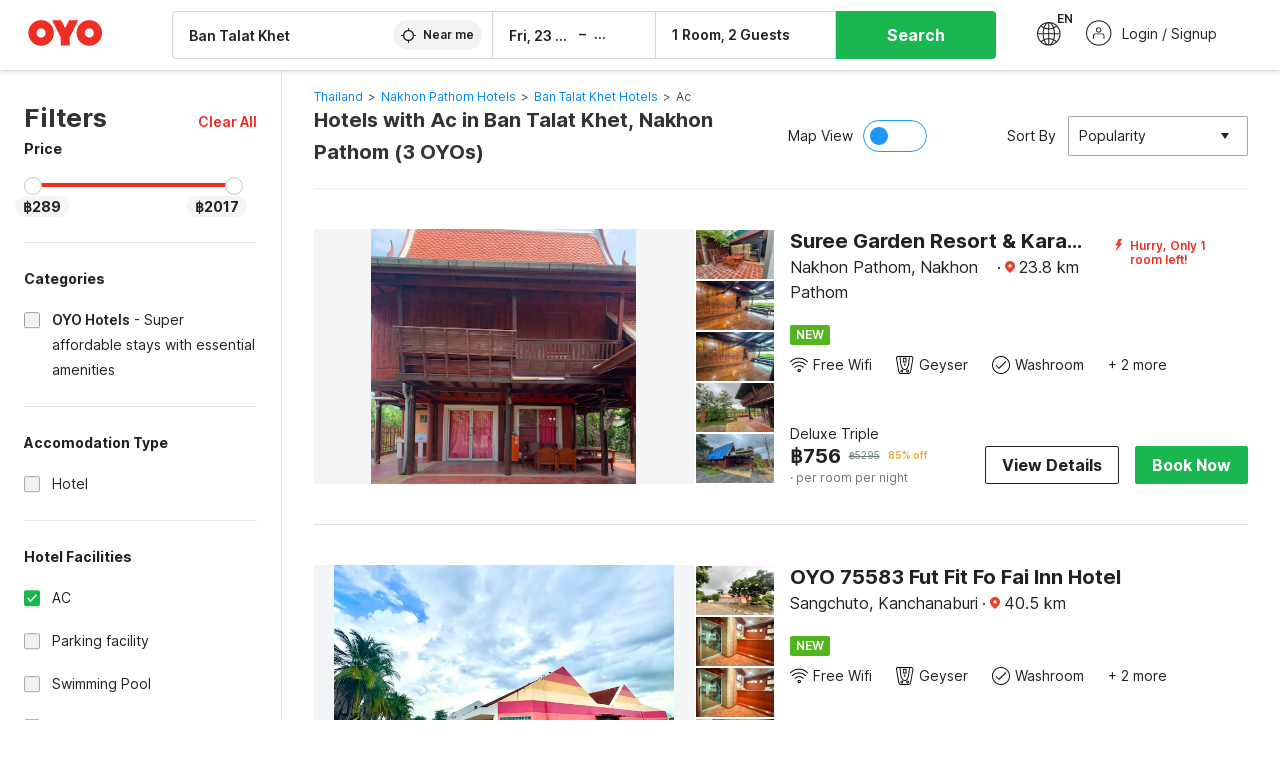

--- FILE ---
content_type: text/html; charset=utf-8
request_url: https://www.oyorooms.com/th/hotels-near-ban-talat-khet-nakhon-pathom/with-ac/
body_size: 28668
content:

    <!doctype html>
    <html lang="en" dir=ltr>
    <head>
      <meta charSet="utf-8" />
      <meta httpEquiv="x-ua-compatible" content="ie=edge; chrome=1" />
      <meta name="google-site-verification" content="lCkLu-7S0Eb5LOgDgmoWxSWzbopNfzKW01ZEe3ldsOc" />
      <script type="text/javascript">
      	window.renderingSource='server'
        var host = window.location.hostname;
        if (!String.prototype.endsWith) {
	        String.prototype.endsWith = function(search, this_len) {
		        if (this_len === undefined || this_len > this.length) {
			        this_len = this.length;
		        }
	      	  return this.substring(this_len - search.length, this_len) === search;
	        };
        }
        // if (! (host.endsWith("oyorooms.com") || host.endsWith("oyorooms.ms") || host.endsWith("oyohotels.co.jp") || host.endsWith("hotelesoyo.com") || host.endsWith("oyohotels.com") || host.endsWith("belvilla.co.in") || host.endsWith("oyorooms.io")) && host.indexOf('localhost') < 0){
        //   window.location.href="https://www.oyorooms.com";
        // }
      </script>
      <meta httpEquiv="content-language" content="en-IN" />
      <meta name="viewport" content="width=device-width, initial-scale=1.0, user-scalable=0, minimum-scale=1.0" />
      
      <meta name="full-screen" content="yes" />

      <meta name="theme-color" content="#F5F5F5" />
      <link rel="manifest" href="/manifest.json" />
      <link rel="alternate" href="android-app://com.oyo.consumer/https/www.oyorooms.com/" />
      <meta name="google" content="notranslate" />

      <meta name="apple-mobile-web-app-capable" content="yes">
      <meta name="mobile-web-app-capable" content="yes">


      <link rel="dns-prefetch" href="https://fonts.googleapis.com">
      <link rel="dns-prefetch" href="https://fonts.gstatic.com" crossorigin>
      <link rel="dns-prefetch" href="https://assets.oyoroomscdn.com" />
      <link rel="dns-prefetch" href="https://images.oyoroomscdn.com" />
      <link rel="dns-prefetch" href="https://www.google-analytics.com" />
      <link rel="preconnect" href="https://assets.oyoroomscdn.com" />
      <link rel="preconnect" href="https://images.oyoroomscdn.com" />
      <link rel="preconnect" href="https://www.google-analytics.com" />
      <link rel="preconnect" href="https://fonts.googleapis.com">
      <link rel="preconnect" href="https://fonts.gstatic.com" crossorigin>
      <link href="https://fonts.googleapis.com/css2?family=Host+Grotesk:ital,wght@0,300..800;1,300..800&display=swap" rel="stylesheet">
      <link href=/assets/desktop/main.5e8707fa17bd48596880.css rel="stylesheet" type="text/css" />
      <link href=/assets/desktop/commoncss.d5cd9a49beed69b7e064.css rel="stylesheet" type="text/css" />
      <link href=/assets/desktop/listing.84c716fff37385a75923.css rel="stylesheet" type="text/css" />
      <script type="text/javascript">
          window.trackingId = "UA-52365165-1";
            window.user_id = undefined || '';
          (function(i,s,o,g,r,a,m){i['GoogleAnalyticsObject']=r;i[r]=i[r]||function(){
                      (i[r].q=i[r].q||[]).push(arguments)},i[r].l=1*new Date();a=s.createElement(o),
                  m=s.getElementsByTagName(o)[0];a.async=1;a.src=g;m.parentNode.insertBefore(a,m)
          })(window,document,'script','https://www.google-analytics.com/analytics.js','ga');
          ga('create', {
              userId : window.user_id || '',
              trackingId: window.trackingId,
              cookieDomain: 'auto',
              siteSpeedSampleRate: 30,
              useAmpClientId: true,
              cookieFlags: "SameSite=None; Secure"
          });
          ga('require','ec');
      </script>
      <script type="text/javascript"}>
          window.GaTrackingId = "G-589V9TZFMV";
          function loadGoogleTagManager() {
            var script = document.createElement('script');
            script.async = true;
            script.src = 'https://www.googletagmanager.com/gtag/js?id=G-589V9TZFMV';
            document.head.appendChild(script);
          }
          loadGoogleTagManager();
          window.dataLayer = window.dataLayer || [];
          function gtag(){dataLayer.push(arguments);}
          gtag('consent', 'default', {
            'ad_user_data': 'granted',
            'ad_personalization': 'granted',
            'ad_storage': 'granted',
            'analytics_storage': 'granted',
          });
          gtag('js', new Date());
          gtag('config',  window.GaTrackingId, {'allow_enhanced_conversions': true});
      </script>
      <script type="application/ld+json">
        {
          "@context": "https://schema.org/",
          "@type": "Organization",
          "name": "OYO Hotels",
          "url":"https://www.oyorooms.com/th/",
          "logo":"https://www.oyorooms.com/favicon.ico",
          "sameAs":["https://www.facebook.com/oyorooms", "https://twitter.com/oyorooms", "https://www.pinterest.com/oyorooms/", "https://plus.google.com/u/0/116027434827284400729/posts"],
          "contactPoint":[{
            "@type":"ContactPoint",
            "telephone":"+66 20261271",
            "contactType":"customer service"
          }]
        }
      </script>
      <title data-react-helmet="true">Hotels in Ban Talat Khet, Nakhon Pathom with Ac Starting @ ฿289 - Upto 85% OFF on 3 Ban Talat Khet, Nakhon Pathom Hotels</title>
      <meta data-react-helmet="true" property="og:publisher" content="https://www.facebook.com/oyorooms"/><meta data-react-helmet="true" property="og:url" content="/th/hotels-near-ban-talat-khet-nakhon-pathom/with-ac/"/><meta data-react-helmet="true" property="fb:app_id" content="1576475359296300"/><meta data-react-helmet="true" name="twitter:card" content="app"/><meta data-react-helmet="true" name="twitter:app:country" content="in"/><meta data-react-helmet="true" name="twitter:text:title" content="OYO Rooms"/><meta data-react-helmet="true" name="twitter:image" content="https://assets.oyoroomscdn.com/pwa/icons/oyo-logo-120x120.jpg"/><meta data-react-helmet="true" name="description" content="Book Hotels in Ban Talat Khet, Nakhon Pathom with Ac &amp; Save up to 85%, Price starts @฿289. OYO Promises &amp;#9989Complimentary Breakfast &amp;#9989Free Cancellation &amp;#9989Free WiFi &amp;#9989AC Room &amp;#9989Spotless linen &amp; &amp;#9989Clean Washrooms."/><meta data-react-helmet="true" name="keywords" content="OYO Rooms, OYO Hotels, OYO Inn, Budget Hotels, Guest House, Budget Hotels in Thailand, Guest House in Thailand, Cheap Hotels in Thailand"/><meta data-react-helmet="true" property="og:title" content="Hotels in Ban Talat Khet, Nakhon Pathom with Ac Starting @ ฿289 - Upto 85% OFF on 3 Ban Talat Khet, Nakhon Pathom Hotels"/><meta data-react-helmet="true" property="og:description" content="Book Hotels in Ban Talat Khet, Nakhon Pathom with Ac &amp; Save up to 85%, Price starts @฿289. OYO Promises &amp;#9989Complimentary Breakfast &amp;#9989Free Cancellation &amp;#9989Free WiFi &amp;#9989AC Room &amp;#9989Spotless linen &amp; &amp;#9989Clean Washrooms."/><meta data-react-helmet="true" name="twitter:title" content="Hotels in Ban Talat Khet, Nakhon Pathom with Ac Starting @ ฿289 - Upto 85% OFF on 3 Ban Talat Khet, Nakhon Pathom Hotels"/><meta data-react-helmet="true" name="twitter:description" content="Book Hotels in Ban Talat Khet, Nakhon Pathom with Ac &amp; Save up to 85%, Price starts @฿289. OYO Promises &amp;#9989Complimentary Breakfast &amp;#9989Free Cancellation &amp;#9989Free WiFi &amp;#9989AC Room &amp;#9989Spotless linen &amp; &amp;#9989Clean Washrooms."/><meta data-react-helmet="true" property="og:site_name" content="OYO Rooms"/><meta data-react-helmet="true" property="og:image" content="https://images.oyoroomscdn.com/uploads/hotel_image/242569/casomijxquuh.jpg"/><meta data-react-helmet="true" property="og:type" content="hotel"/><meta data-react-helmet="true" name="twitter:url" content="https://www.oyorooms.com/"/><meta data-react-helmet="true" name="ROBOTS" content="NOINDEX, NOFOLLOW"/><meta data-react-helmet="true" name="robots" content="unavailable_after: Wednesday, 01-Jan-20 01:00:00 IST"/>
      <link data-react-helmet="true" rel="icon" href="/favicon.ico"/><link data-react-helmet="true" rel="icon" href="/favicon.ico" sizes="48x48" type="image/x-icon"/><link data-react-helmet="true" rel="apple-touch-icon" sizes="48x48" href="https://assets.oyoroomscdn.com/pwa/icons/oyo-logo-48x48.jpg"/><link data-react-helmet="true" rel="apple-touch-icon" sizes="76x76" href="https://assets.oyoroomscdn.com/pwa/icons/oyo-logo-76x76.jpg"/><link data-react-helmet="true" rel="apple-touch-icon" sizes="120x120" href="https://assets.oyoroomscdn.com/pwa/icons/oyo-logo-120x120.jpg"/><link data-react-helmet="true" rel="apple-touch-icon" sizes="152x152" href="https://assets.oyoroomscdn.com/pwa/icons/oyo-logo-152x152.jpg"/><link data-react-helmet="true" rel="canonical" href="https://www.oyorooms.com/th/hotels-near-ban-talat-khet-nakhon-pathom/with-ac/"/><link data-react-helmet="true" rel="amphtml" href="https://www.oyorooms.com/th/hotels-near-ban-talat-khet-nakhon-pathom/with-ac/"/>
      

      
          
          <link rel="preload" as="script" href="/assets/desktop/runtime.7416f9afe38e82d54113.js" />
          <link rel="preload" as="script" href="/assets/desktop/externalvendor.f057d76024c8ef6705d2.js" />
          <link rel="preload" as="script" href="/assets/desktop/common.8c7092ffa2e4edf78bcd.js" />
          <link rel="preload" as="script" href=/assets/desktop/commoncss.fed71782b4efcd643841.js />
          <link rel="preload" as="script" href="/assets/desktop/listing.14c542d4e6275f92749a.js" />
          <link rel="preload" as="script" href="/assets/desktop/main.fc4c06146b0554151b6e.js" />
      


      </head>
        <body itemscope itemtype="http://schema.org/WebPage">
        <script type="text/javascript">
            window.abExpConfig = {"sold":{"val":0,"v":1},"mww2":{"val":"1","v":"4"},"hbad":{"val":0,"v":1},"BnTc":{"val":0,"v":1},"near":{"val":0,"v":1},"ioab":{"val":"1","v":"2"},"mhdp":{"val":"1","v":"5"},"bcrp":{"val":"1","v":"5"},"pwbs":{"val":"1","v":"3"},"mwsb":{"val":0,"v":1},"slin":{"val":0,"v":1},"hsdm":{"val":"2","v":"2"},"lpex":{"val":0,"v":1},"lphv":{"val":0,"v":1},"dpcv":{"val":0,"v":1},"gmab":{"val":0,"v":1},"urhe":{"val":0,"v":1},"prdp":{"val":0,"v":1},"comp":{"val":"1","v":"5"},"sldw":{"val":0,"v":1},"mdab":{"val":0,"v":1},"nrmp":{"val":"1","v":"3"},"nhyw":{"val":0,"v":1},"wboi":{"val":0,"v":1},"sst":{"val":0,"v":1},"txwb":{"val":0,"v":1},"pod2":{"val":0,"v":1},"ppsi":{"val":0,"v":1},"gcer":{"val":0,"v":1},"recs":{"val":"1","v":"2"},"swhp":{"val":0,"v":1},"lvhm":{"val":"1","v":"3"},"gmbr":{"val":"1","v":"15"},"yolo":{"val":"1","v":"6"},"rcta":{"val":"1","v":"3"},"cbot":{"val":"1","v":"5"},"otpv":{"val":"1","v":"7"},"trtr":{"val":0,"v":1},"lbhw":{"val":0,"v":1},"ndbp":{"val":"0","v":"3"},"mapu":{"val":"1","v":"3"},"nclc":{"val":0,"v":1},"dwsl":{"val":"1","v":"2"},"eopt":{"val":"1","v":"2"},"wizi":{"val":0,"v":1},"morr":{"val":"1","v":"2"},"yopb":{"val":"1","v":"3"},"TTP":{"val":"1","v":"4"},"Dweb":{"val":0,"v":1},"aimw":{"val":0,"v":1},"hdpn":{"val":"0","v":"5"},"web2":{"val":"0","v":"4"},"log2":{"val":0,"v":1},"spw1":{"val":0,"v":1},"strf":{"val":0,"v":1},"ugce":{"val":0,"v":1},"ltvr":{"val":0,"v":1},"hwiz":{"val":0,"v":1},"wizz":{"val":0,"v":1},"lpcp":{"val":"1","v":"3"},"clhp":{"val":"0","v":"6"},"prwt":{"val":0,"v":1},"cbhd":{"val":0,"v":1},"ins2":{"val":"0","v":"32"},"mcal":{"val":0,"v":1},"mhdc":{"val":"1","v":"5"},"lopo":{"val":"1","v":"3"},"ptax":{"val":"0","v":"1"},"iiat":{"val":0,"v":1},"pbnb":{"val":"0","v":"7"},"ror2":{"val":"1","v":"2"},"mbwe":{"val":0,"v":1},"mboe":{"val":0,"v":1},"ctry":{"val":0,"v":1},"mshd":{"val":0,"v":1},"sovb":{"val":0,"v":1},"ctrm":{"val":0,"v":1},"ofcr":{"val":0,"v":1},"qupi":{"val":0,"v":1},"iupi":{"val":0,"v":1},"nbi1":{"val":0,"v":1},"rwtg":{"val":0,"v":1},"stow":{"val":0,"v":1},"imtg":{"val":0,"v":1},"ptpa":{"val":0,"v":1},"ormp":{"val":0,"v":1},"pbre":{"val":0,"v":1},"llat":{"val":"0","v":"4"},"ros1":{"val":"3","v":"3"}};

            // SW-INSTALLATION
            (function() {
              if ('serviceWorker' in navigator ) {
                  window.addEventListener('load', function(){
                    navigator.serviceWorker.register("/service-worker-desktop.js",{scope: "/"});
                  });
              }
          })();
        </script>
        <div id="root" style="height:100vh;"><style data-emotion-c="1acbpvw r9lts4 g49e0i 1iupfd9 s2hsb0 162c9d0 8ijf8a p2g0oj jj695s xotlao 1t05q14 mk5v0g zi3trd bxjamc 1x32axc g7fw8n ml1sc2">@-webkit-keyframes animation-1acbpvw{0%{opacity:0;}100%{opacity:1;}}@keyframes animation-1acbpvw{0%{opacity:0;}100%{opacity:1;}}@-webkit-keyframes animation-r9lts4{0%{background-position:-350px 0;}100%{background-position:350px 0;}}@keyframes animation-r9lts4{0%{background-position:-350px 0;}100%{background-position:350px 0;}}@-webkit-keyframes animation-g49e0i{from{-webkit-transform:translate3d(0,-100 %,0);-ms-transform:translate3d(0,-100 %,0);transform:translate3d(0,-100 %,0);visibility:visible;}to{-webkit-transform:translate3d(0,0,0);-ms-transform:translate3d(0,0,0);transform:translate3d(0,0,0);}}@keyframes animation-g49e0i{from{-webkit-transform:translate3d(0,-100 %,0);-ms-transform:translate3d(0,-100 %,0);transform:translate3d(0,-100 %,0);visibility:visible;}to{-webkit-transform:translate3d(0,0,0);-ms-transform:translate3d(0,0,0);transform:translate3d(0,0,0);}}@-webkit-keyframes animation-1iupfd9{from{-webkit-transform:translate3d(0,0,0);-ms-transform:translate3d(0,0,0);transform:translate3d(0,0,0);}to{visibility:hidden;-webkit-transform:translate3d(0,-100 %,0);-ms-transform:translate3d(0,-100 %,0);transform:translate3d(0,-100 %,0);}}@keyframes animation-1iupfd9{from{-webkit-transform:translate3d(0,0,0);-ms-transform:translate3d(0,0,0);transform:translate3d(0,0,0);}to{visibility:hidden;-webkit-transform:translate3d(0,-100 %,0);-ms-transform:translate3d(0,-100 %,0);transform:translate3d(0,-100 %,0);}}@-webkit-keyframes animation-s2hsb0{from{-webkit-transform:translate3d(100 %,0,0);-ms-transform:translate3d(100 %,0,0);transform:translate3d(100 %,0,0);visibility:visible;}to{-webkit-transform:translate3d(0,0,0);-ms-transform:translate3d(0,0,0);transform:translate3d(0,0,0);}}@keyframes animation-s2hsb0{from{-webkit-transform:translate3d(100 %,0,0);-ms-transform:translate3d(100 %,0,0);transform:translate3d(100 %,0,0);visibility:visible;}to{-webkit-transform:translate3d(0,0,0);-ms-transform:translate3d(0,0,0);transform:translate3d(0,0,0);}}@-webkit-keyframes animation-162c9d0{from{-webkit-transform:translate3d(0,100 %,0);-ms-transform:translate3d(0,100 %,0);transform:translate3d(0,100 %,0);visibility:visible;}to{-webkit-transform:translate3d(0,0,0);-ms-transform:translate3d(0,0,0);transform:translate3d(0,0,0);}}@keyframes animation-162c9d0{from{-webkit-transform:translate3d(0,100 %,0);-ms-transform:translate3d(0,100 %,0);transform:translate3d(0,100 %,0);visibility:visible;}to{-webkit-transform:translate3d(0,0,0);-ms-transform:translate3d(0,0,0);transform:translate3d(0,0,0);}}@-webkit-keyframes animation-8ijf8a{from{-webkit-transform:translate3d(0,0,0);-ms-transform:translate3d(0,0,0);transform:translate3d(0,0,0);}to{visibility:hidden;-webkit-transform:translate3d(100 %,0,0);-ms-transform:translate3d(100 %,0,0);transform:translate3d(100 %,0,0);}}@keyframes animation-8ijf8a{from{-webkit-transform:translate3d(0,0,0);-ms-transform:translate3d(0,0,0);transform:translate3d(0,0,0);}to{visibility:hidden;-webkit-transform:translate3d(100 %,0,0);-ms-transform:translate3d(100 %,0,0);transform:translate3d(100 %,0,0);}}@-webkit-keyframes animation-p2g0oj{from{-webkit-transform:translate3d(0,0,0);-ms-transform:translate3d(0,0,0);transform:translate3d(0,0,0);opacity:0;}to{opacity:1;-webkit-transform:translate3d(0,100%,0);-ms-transform:translate3d(0,100%,0);transform:translate3d(0,100%,0);}}@keyframes animation-p2g0oj{from{-webkit-transform:translate3d(0,0,0);-ms-transform:translate3d(0,0,0);transform:translate3d(0,0,0);opacity:0;}to{opacity:1;-webkit-transform:translate3d(0,100%,0);-ms-transform:translate3d(0,100%,0);transform:translate3d(0,100%,0);}}@-webkit-keyframes animation-jj695s{0%{-webkit-transform:scale(1) translate3d(0,0,0);-ms-transform:scale(1) translate3d(0,0,0);transform:scale(1) translate3d(0,0,0);-webkit-transform-origin:50% 16%;-ms-transform-origin:50% 16%;transform-origin:50% 16%;}100%{-webkit-transform:scale(1.1) translate3d(-30px,0,0);-ms-transform:scale(1.1) translate3d(-30px,0,0);transform:scale(1.1) translate3d(-30px,0,0);-webkit-transform-origin:top;-ms-transform-origin:top;transform-origin:top;}}@keyframes animation-jj695s{0%{-webkit-transform:scale(1) translate3d(0,0,0);-ms-transform:scale(1) translate3d(0,0,0);transform:scale(1) translate3d(0,0,0);-webkit-transform-origin:50% 16%;-ms-transform-origin:50% 16%;transform-origin:50% 16%;}100%{-webkit-transform:scale(1.1) translate3d(-30px,0,0);-ms-transform:scale(1.1) translate3d(-30px,0,0);transform:scale(1.1) translate3d(-30px,0,0);-webkit-transform-origin:top;-ms-transform-origin:top;transform-origin:top;}}@-webkit-keyframes animation-xotlao{0%,100%{-webkit-transform:rotate(0deg);-webkit-transform:rotate(0deg);-ms-transform:rotate(0deg);transform:rotate(0deg);}25%{-webkit-transform:rotate(-20deg);-webkit-transform:rotate(-20deg);-ms-transform:rotate(-20deg);transform:rotate(-20deg);}50%{-webkit-transform:rotate(20deg);-webkit-transform:rotate(20deg);-ms-transform:rotate(20deg);transform:rotate(20deg);}75%{-webkit-transform:rotate(-20deg);-webkit-transform:rotate(-20deg);-ms-transform:rotate(-20deg);transform:rotate(-20deg);}}@keyframes animation-xotlao{0%,100%{-webkit-transform:rotate(0deg);-webkit-transform:rotate(0deg);-ms-transform:rotate(0deg);transform:rotate(0deg);}25%{-webkit-transform:rotate(-20deg);-webkit-transform:rotate(-20deg);-ms-transform:rotate(-20deg);transform:rotate(-20deg);}50%{-webkit-transform:rotate(20deg);-webkit-transform:rotate(20deg);-ms-transform:rotate(20deg);transform:rotate(20deg);}75%{-webkit-transform:rotate(-20deg);-webkit-transform:rotate(-20deg);-ms-transform:rotate(-20deg);transform:rotate(-20deg);}}@-webkit-keyframes animation-1t05q14{0%{opacity:0;-webkit-transform:translateY(-20px);-ms-transform:translateY(-20px);transform:translateY(-20px);}100%{opacity:1;-webkit-transform:translateY(0);-ms-transform:translateY(0);transform:translateY(0);}}@keyframes animation-1t05q14{0%{opacity:0;-webkit-transform:translateY(-20px);-ms-transform:translateY(-20px);transform:translateY(-20px);}100%{opacity:1;-webkit-transform:translateY(0);-ms-transform:translateY(0);transform:translateY(0);}}@-webkit-keyframes animation-mk5v0g{from{-webkit-transform:translateY(-100%);-ms-transform:translateY(-100%);transform:translateY(-100%);}to{-webkit-transform:translateY(0%);-ms-transform:translateY(0%);transform:translateY(0%);}}@keyframes animation-mk5v0g{from{-webkit-transform:translateY(-100%);-ms-transform:translateY(-100%);transform:translateY(-100%);}to{-webkit-transform:translateY(0%);-ms-transform:translateY(0%);transform:translateY(0%);}}@-webkit-keyframes animation-zi3trd{0%,50%,100%{-webkit-transform:translateY(0);-ms-transform:translateY(0);transform:translateY(0);}25%,75%{-webkit-transform:translateY(-8px);-ms-transform:translateY(-8px);transform:translateY(-8px);}}@keyframes animation-zi3trd{0%,50%,100%{-webkit-transform:translateY(0);-ms-transform:translateY(0);transform:translateY(0);}25%,75%{-webkit-transform:translateY(-8px);-ms-transform:translateY(-8px);transform:translateY(-8px);}}@-webkit-keyframes animation-bxjamc{0%,100%{-webkit-transform:translate(0px,-3px) scaleY(1.2);-ms-transform:translate(0px,-3px) scaleY(1.2);transform:translate(0px,-3px) scaleY(1.2);}50%{-webkit-transform:translate(0px,1px) scaleY(0.9);-ms-transform:translate(0px,1px) scaleY(0.9);transform:translate(0px,1px) scaleY(0.9);}}@keyframes animation-bxjamc{0%,100%{-webkit-transform:translate(0px,-3px) scaleY(1.2);-ms-transform:translate(0px,-3px) scaleY(1.2);transform:translate(0px,-3px) scaleY(1.2);}50%{-webkit-transform:translate(0px,1px) scaleY(0.9);-ms-transform:translate(0px,1px) scaleY(0.9);transform:translate(0px,1px) scaleY(0.9);}}@-webkit-keyframes animation-1x32axc{from{stroke-dashoffset:var(--loader-var);}to{stroke-dashoffset:0px;}}@keyframes animation-1x32axc{from{stroke-dashoffset:var(--loader-var);}to{stroke-dashoffset:0px;}}.slick-slider{position:relative;display:block;box-sizing:border-box;-webkit-touch-callout:none;-webkit-user-select:none;-khtml-user-select:none;-moz-user-select:none;-ms-user-select:none;-webkit-user-select:none;-moz-user-select:none;-ms-user-select:none;user-select:none;-ms-touch-action:pan-y;touch-action:pan-y;-webkit-tap-highlight-color:transparent;}.slick-list{position:relative;overflow:hidden;display:block;margin:0;padding:0;}.slick-list:focus{outline:none;}.slick-list.dragging{cursor:pointer;cursor:hand;}.slick-slider .slick-track,.slick-slider .slick-list{-webkit-transform:translate3d(0,0,0);-moz-transform:translate3d(0,0,0);-ms-transform:translate3d(0,0,0);-o-transform:translate3d(0,0,0);-webkit-transform:translate3d(0,0,0);-ms-transform:translate3d(0,0,0);transform:translate3d(0,0,0);}.slick-track{position:relative;left:0;top:0;display:block;margin-left:auto;margin-right:auto;}.slick-track:before,.slick-track:after{content:"";display:table;}.slick-track:after{clear:both;}.slick-loading .slick-track{visibility:hidden;}.slick-slide{float:left;height:100%;min-height:1px;display:none;}[dir="rtl"] .slick-slide{float:left;}.slick-slide img{display:block;}.slick-slide.slick-loading img{display:none;}.slick-slide.dragging img{pointer-events:none;}.slick-initialized .slick-slide{display:block;}.slick-loading .slick-slide{visibility:hidden;}.slick-vertical .slick-slide{display:block;height:auto;border:1px solid transparent;}.slick-arrow.slick-hidden{display:none;}.slick-prev,.slick-next{position:absolute;display:block;height:20px;width:20px;line-height:0;font-size:0;cursor:pointer;background:transparent;color:transparent;top:50%;-webkit-transform:translate(0,-50%);-ms-transform:translate(0,-50%);-webkit-transform:translate(0,-50%);-ms-transform:translate(0,-50%);transform:translate(0,-50%);padding:0;border:none;outline:none;width:48px;height:48px;box-shadow:0 7px 8px 0 rgba(0,0,0,0.35);background-color:#fff;border:none;z-index:2;border-radius:50%;opacity:1;-webkit-transition:.2s;transition:.2s;}.slick-prev:hover,.slick-next:hover,.slick-prev:focus,.slick-next:focus{outline:none;}.slick-prev:hover:before,.slick-next:hover:before,.slick-prev:focus:before,.slick-next:focus:before{opacity:1 !default;}.slick-prev.slick-disabled,.slick-next.slick-disabled{opacity:0;visibility:hidden;}.slick-prev.slick-disabled:before,.slick-next.slick-disabled:before{opacity:0.25!default;}.slick-prev:before,.slick-next:before{font-size:20px;line-height:1;color:black !default;-webkit-font-smoothing:antialiased;-moz-osx-font-smoothing:grayscale;}.slick-prev{left:-24px;}[dir="rtl"] .slick-prev{right:20px;}.slick-prev:before{content:'';-webkit-transform:rotate(180deg);-ms-transform:rotate(180deg);transform:rotate(180deg);background:url("[data-uri]");background-repeat:no-repeat;background-position:center;height:20px;margin-right:2px;line-height:0;display:-webkit-box;display:-webkit-flex;display:-ms-flexbox;display:flex;-webkit-box-pack:center;-webkit-justify-content:center;-ms-flex-pack:center;justify-content:center;-webkit-align-items:center;-webkit-box-align:center;-ms-flex-align:center;align-items:center;}[dir="rtl"] .slick-prev:before{content:'';background:url("[data-uri]");background-repeat:no-repeat;background-position:center;height:20px;margin-left:2px;line-height:0;display:-webkit-box;display:-webkit-flex;display:-ms-flexbox;display:flex;-webkit-box-pack:center;-webkit-justify-content:center;-ms-flex-pack:center;justify-content:center;-webkit-align-items:center;-webkit-box-align:center;-ms-flex-align:center;align-items:center;-webkit-transform:rotate(180deg);-ms-transform:rotate(180deg);transform:rotate(180deg);}.slick-next{right:-24px;}[dir="rtl"] .slick-next{left:20px;right:auto !important;}.slick-next:before{content:'';background:url("[data-uri]");background-repeat:no-repeat;background-position:center;height:20px;margin-left:2px;line-height:0;display:-webkit-box;display:-webkit-flex;display:-ms-flexbox;display:flex;-webkit-box-pack:center;-webkit-justify-content:center;-ms-flex-pack:center;justify-content:center;-webkit-align-items:center;-webkit-box-align:center;-ms-flex-align:center;align-items:center;}[dir="rtl"] .slick-next:before{content:'';-webkit-transform:rotate(0deg);-ms-transform:rotate(0deg);transform:rotate(0deg);background:url("[data-uri]");background-repeat:no-repeat;background-position:center;height:20px;margin-right:2px;line-height:0;display:-webkit-box;display:-webkit-flex;display:-ms-flexbox;display:flex;-webkit-box-pack:center;-webkit-justify-content:center;-ms-flex-pack:center;justify-content:center;-webkit-align-items:center;-webkit-box-align:center;-ms-flex-align:center;align-items:center;}.slick-dotted.slick-slider{margin-bottom:30px;}.slick-dots{position:absolute;bottom:-25px;list-style:none;display:block;text-align:center;padding:0;margin:0;width:100%;}.slick-dots li{position:relative;display:inline-block;height:20px;width:20px;margin:0 5px;padding:0;cursor:pointer;}.slick-dots li button{border:0;background:transparent;display:block;height:20px;width:20px;outline:none;line-height:0;font-size:0;color:transparent;padding:5px;cursor:pointer;}.slick-dots li button:hover,.slick-dots li button:focus{outline:none;}.slick-dots li button:hover:before,.slick-dots li button:focus:before{opacity:1 !default;}.slick-dots li button:before{position:absolute;top:0;left:0;content:"\0o2022" !default;width:20px;height:20px;font-size:6px !default;line-height:20px;text-align:center;color:black !default;opacity:0.25!default;-webkit-font-smoothing:antialiased;-moz-osx-font-smoothing:grayscale;}.slick-dots li.slick-active button:before{color:black !default;opacity:0.75 !default;}.slick-list{height:100%;}.slick-slide *{outline:none;}.slick-slider *{-webkit-backface-visibility:hidden;-moz-backface-visibility:hidden;-ms-backface-visibility:hidden;-webkit-backface-visibility:hidden;backface-visibility:hidden;}.slick-animatedSlideshow .slick-prev,.slick-animatedSlideshow .slick-next{-webkit-transition:all 0.3s ease;transition:all 0.3s ease;visibility:hidden;background-color:transparentize(#000000,0.7);}.slick-animatedSlideshow .slick-prev:hover,.slick-animatedSlideshow .slick-next:hover{background-color:transparentize(#000000,0.46);}.slick-animatedSlideshow .slick-next{right:-44px;}.slick-animatedSlideshow .slick-next:before{content:'';background:url("[data-uri]");background-repeat:no-repeat;background-position:center;height:20px;}.slick-animatedSlideshow .slick-prev{left:-44px;}.slick-animatedSlideshow .slick-prev:before{content:'';background:url("[data-uri]");background-repeat:no-repeat;background-position:center;height:20px;}.slick-animatedSlideshow:hover .slick-prev{visibility:visible;left:20px;}.slick-animatedSlideshow:hover .slick-next{visibility:visible;right:20px;}.slick-animatedSlideshow--persistArrows .slick-prev{visibility:visible;left:20px;}.slick-animatedSlideshow--persistArrows .slick-next{visibility:visible;right:20px !important;}.slick-animatedSlideshow .slick-dots{bottom:25px;right:20px;width:auto;}.slick-animatedSlideshow .slick-dots li{margin:0;}.slick-animatedSlideshow .slick-dots li button:before{font-size:22px;color:#fff;opacity:0.5;-webkit-transition:all 0.5s ease;transition:all 0.5s ease;}.slick-animatedSlideshow .slick-dots li.slick-active button:before{font-size:26px;top:-1px;color:#fff;opacity:1;}.slick-dataSlideshow .slick-prev,.slick-dataSlideshow .slick-next{top:calc(100% + 65px);height:32px;width:32px;}.slick-dataSlideshow .slick-prev{left:calc(100% - 80px);}.slick-dataSlideshow .slick-next{right:0;}.slickCompactArrows .slick-prev,.slickCompactArrows .slick-next{box-shadow:0 2px 8px 0 rgba(0,0,0,0.12);height:32px;width:32px;}.slick-vibrantControls .slick-next,.slick-vibrantControls .slick-prev{background:#f88881;height:64px;width:64px;box-shadow:0 7px 8px 0 rgba(0,0,0,.2);opacity:1;-webkit-transition:0.2s;transition:0.2s;}.slick-vibrantControls .slick-next:hover,.slick-vibrantControls .slick-prev:hover{background:#ee2e24;}.slick-vibrantControls .slick-next:before,.slick-vibrantControls .slick-prev:before{content:'';background:url("[data-uri]");background-repeat:no-repeat;background-position:center;height:30px;}.slick-vibrantControls .slick-prev:before{-webkit-transform:rotate(180deg);-ms-transform:rotate(180deg);transform:rotate(180deg);}.slick-lightboxControls .slick-next,.slick-lightboxControls .slick-prev{background:transparent;height:64px;width:64px;box-shadow:none;opacity:1;-webkit-transition:0.2s;transition:0.2s;}.slick-lightboxControls .slick-next:before,.slick-lightboxControls .slick-prev:before{content:'';background:url("[data-uri]");background-repeat:no-repeat;background-position:center;height:40px;}.slick-lightboxControls .slick-prev:before{-webkit-transform:rotate(180deg);-ms-transform:rotate(180deg);transform:rotate(180deg);}.slick-lightboxControls .slick-disabled{visibility:visible;cursor:default;}.slick-lightboxControls .slick-disabled:before{opacity:0.3;}.slick-lightboxControls--compact .slick-next:before,.slick-lightboxControls--compact .slick-prev:before{background:url("[data-uri]");background-repeat:no-repeat;background-position:center;height:30px;}.slickCompactArrows .slick-prev,.slickCompactArrows .slick-next{box-shadow:0 2px 8px 0 rgba(0,0,0,0.12);height:32px;width:32px;}@-webkit-keyframes animation-ml1sc2{0%{opacity:0;}100%{opacity:1;}}@keyframes animation-ml1sc2{0%{opacity:0;}100%{opacity:1;}}</style><div class="layout__container"><div style="top: 0px; left: 0px; position: absolute; height: 0px; width: 0px;"><svg xmlns="http://www.w3.org/2000/svg" width="0" height="0"><symbol id="logo" viewBox="0 0 53 20"><path d="M44.584 19.15c5.034 0 9.13-4.123 9.13-9.19 0-5.07-4.096-9.19-9.13-9.19-5.035 0-9.13 4.12-9.13 9.19 0 5.067 4.095 9.19 9.13 9.19zm0-12.467c1.794 0 3.255 1.47 3.255 3.276 0 1.806-1.462 3.274-3.256 3.274-1.795 0-3.254-1.468-3.254-3.275 0-1.808 1.46-3.277 3.254-3.277zM10.138 19.15c5.034 0 9.13-4.123 9.13-9.19 0-5.07-4.096-9.19-9.13-9.19-5.033 0-9.13 4.12-9.13 9.19 0 5.067 4.097 9.19 9.13 9.19zm0-12.467c1.795 0 3.255 1.47 3.255 3.276 0 1.806-1.46 3.274-3.255 3.274-1.794 0-3.253-1.468-3.253-3.275 0-1.808 1.46-3.277 3.253-3.277zm17.218-.207L24.553.89H17.99l6.13 12.22v5.753h6.473V13.11L36.723.89h-6.566l-2.8 5.586z"></path></symbol></svg></div><div style="position: absolute; top: 0px; left: 0px; width: 0px; height: 0px;"></div><style data-emotion-c="r9c3xt">.c-r9c3xt{width:100%;min-height:100vh;background:#fff;}</style><div class="c-r9c3xt"><div><div class="listing"><div class="oyo-row oyo-row--no-spacing headerSticky"><div class="oyo-cell headerSticky__leftHeader"><style data-emotion-c="nn640c">.c-nn640c{-webkit-text-decoration:none;text-decoration:none;color:inherit;}</style><a class="c-nn640c headerSticky__logoWrapper" href="/th/"><svg class="headerSticky__logo"><use xlink:href="#logo"></use></svg></a></div><div class="oyo-cell headerSticky__rightHeader"><div class="oyo-row oyo-row--no-spacing headerSearchWidget "><div class="headerSearchWidget__comp headerSearchWidget__autoComplete"><div class="oyo-row oyo-row--no-spacing autoCompleteDesktop
          autoCompleteDesktop--header
          
        "><div class="oyo-cell oyo-cell--12-col oyo-cell--8-col-tablet oyo-cell--4-col-phone"><form class="autoCompleteDesktop__searchContainer"><input id="autoComplete__header" type="text" placeholder="Search by city, hotel, or neighborhood" value="Ban Talat Khet" autoComplete="off" required class="autoCompleteDesktop__searchBox
              autoCompleteDesktop__searchBox--header
              autoCompleteDesktop__searchBox--nearbyVisible" /><div class="autoCompleteDesktop__nearbyComponentWrapper"><div class="nearbyComponent ripple"><span class="nearbyComponent__iconWrapper"><svg class="nearbyComponent__icon"><use xlink:href="#crosshair-icon"></use></svg></span><span class="d-text12 is-fontBold nearbyComponent__text">Near me</span></div></div><span></span></form></div><span></span></div></div><div class="headerSearchWidget__comp headerSearchWidget__dateRangePicker "><div class="oyo-row oyo-row--no-spacing u-h100 u-justifySpaceBetween u-alignItemsCenter headerDatePicker"><div class="oyo-cell oyo-cell--12-col oyo-cell--8-col-tablet oyo-cell--4-col-phone d-text14 headerDatePicker__checkInOut u-textEllipsis"><span class="headerDatePicker__date u-textEllipsis">Fri, 23 Jan</span><span class="headerDatePicker__arrowWrapper">–</span><span class="headerDatePicker__date u-textEllipsis">Sat, 24 Jan</span></div><span></span></div></div><div class="headerSearchWidget__comp headerSearchWidget__guestRoomPicker "><div class="oyo-row oyo-row--no-spacing u-h100 u-justifyCenter u-alignItemsCenter headerGuestRoomPicker"><div class="oyo-cell oyo-cell--12-col oyo-cell--8-col-tablet oyo-cell--4-col-phone d-text14 u-textEllipsis headerGuestRoomPicker__guestRoomCount">1 Room, 2 Guests</div><span></span></div></div><div class="headerSearchWidget__comp headerSearchWidget__search"><button class="u-textCenter searchButton searchButton--header">Search</button></div></div><div class="headerSticky__menu"><style data-emotion-c="nkc0zw">.c-nkc0zw{display:-webkit-box;display:-webkit-flex;display:-ms-flexbox;display:flex;position:relative;-webkit-align-items:center;-webkit-box-align:center;-ms-flex-align:center;align-items:center;outline:none;cursor:pointer;padding-left:8px;}</style><div headerPrimary__rightHeader tabIndex="-1" class="c-nkc0zw"><style data-emotion-c="19zgl86">.c-19zgl86{text-transform:uppercase;position:absolute;top:-10px;right:-12px;font-weight:600;font-size:12px;}</style><div class="c-19zgl86">en</div></div><div class="sideMenuAuthButton
          
          
          sideMenuAuthButton--headerSecondary"><div class="sideMenuAuthButton__btnWrap"><div class="sideMenuAuthButton__iconWrapper sideMenuAuthButton__iconWrapper--hollow"><svg><use xlink:href="#account-circle-hollow"></use></svg></div><div class="sideMenuAuthButton__contentWrapper"><div class="sideMenuAuthButton__text">Login / Signup</div></div></div></div></div></div></div><div class="listing__topSection"><aside class="sidebar"><div class="sidebar__header"><div class="filters__heading"><span>Filters</span></div><a tabIndex="0" role="button" class="sidebar__clearAll"><span>Clear All</span></a></div><div class="filters"><div class="filters__wrapper"><div class="filters__item"><div class="rangepicker"><h4>Price</h4><div aria-disabled="false" class="input-range"><span class="input-range__label input-range__label--min"><span class="input-range__label-container">฿289</span></span><div class="input-range__track input-range__track--background"><div style="left: 0%; width: 100%;" class="input-range__track input-range__track--active"></div><span style="position: absolute; left: 0%;" class="input-range__slider-container"><span class="input-range__label input-range__label--value"><span class="input-range__label-container">฿289</span></span><div aria-valuemax="2017" aria-valuemin="289" aria-valuenow="289" draggable="false" role="slider" tabIndex="0" class="input-range__slider"></div></span><span style="position: absolute; left: 100%;" class="input-range__slider-container"><span class="input-range__label input-range__label--value"><span class="input-range__label-container">฿2017</span></span><div aria-valuemax="2017" aria-valuemin="289" aria-valuenow="2017" draggable="false" role="slider" tabIndex="0" class="input-range__slider"></div></span></div><span class="input-range__label input-range__label--max"><span class="input-range__label-container">฿2017</span></span></div></div></div></div><div class="filters__wrapper"><div class="filters__item"><div class="checkBoxGroup"><h4>Categories</h4><label HtmlFor="oyohotels" class="checkbox  "><input id="oyohotels" name="oyohotels" description="Super affordable stays with essential amenities" priority="1.7976931348623157E308" label="[object Object]" data-state="[object Object]" excludeQuery extraProps="[object Object]" class=" " type="checkbox" /><div class="checkbox__label"><span><span class="is-fontBold">OYO Hotels</span> - Super affordable stays with essential amenities</span></div></label></div></div></div><div class="filters__wrapper"><div class="filters__item"><div class="checkBoxGroup"><h4>Accomodation Type</h4><label HtmlFor="0" class="checkbox  "><input id="0" name="0" label="Hotel" data-state="Hotel" excludeQuery extraProps="[object Object]" class=" " type="checkbox" /><div class="checkbox__label">Hotel</div></label></div></div></div><div class="filters__wrapper"><div class="filters__item"><div class="checkBoxGroup"><h4>Hotel Facilities</h4><label HtmlFor="13" class="checkbox  "><input defaultChecked id="13" name="13" icon_id="13" selected isNofollow label="AC" data-state="AC" checked excludeQuery extraProps="[object Object]" class=" " type="checkbox" /><div class="checkbox__label">AC</div></label><label HtmlFor="129" class="checkbox  "><input id="129" name="129" icon_id="1" isNofollow label="Parking facility" data-state="Parking facility" excludeQuery extraProps="[object Object]" class=" " type="checkbox" /><div class="checkbox__label">Parking facility</div></label><label HtmlFor="3" class="checkbox  "><input id="3" name="3" icon_id="19" isNofollow label="Swimming Pool" data-state="Swimming Pool" excludeQuery extraProps="[object Object]" class=" " type="checkbox" /><div class="checkbox__label">Swimming Pool</div></label><label HtmlFor="36" class="checkbox  "><input id="36" name="36" icon_id="20" isNofollow label="Geyser" data-state="Geyser" excludeQuery extraProps="[object Object]" class=" " type="checkbox" /><div class="checkbox__label">Geyser</div></label><label HtmlFor="70" class="checkbox  "><input id="70" name="70" icon_id="150" isNofollow label="Refrigerator" data-state="Refrigerator" excludeQuery extraProps="[object Object]" class=" " type="checkbox" /><div class="checkbox__label">Refrigerator</div></label><style data-emotion-c="1hyfx7x">.c-1hyfx7x{display:none;}</style><label HtmlFor="39" class="checkbox c-1hyfx7x"><input id="39" name="39" icon_id="76" isNofollow label="TV" data-state="TV" excludeQuery extraProps="[object Object]" class="c-1hyfx7x" type="checkbox" /><div class="checkbox__label">TV</div></label><label HtmlFor="11" class="checkbox c-1hyfx7x"><input id="11" name="11" icon_id="143" isNofollow label="Seating area" data-state="Seating area" excludeQuery extraProps="[object Object]" class="c-1hyfx7x" type="checkbox" /><div class="checkbox__label">Seating area</div></label><label HtmlFor="43" class="checkbox c-1hyfx7x"><input id="43" name="43" icon_id="80" isNofollow label="In-house Restaurant" data-state="In-house Restaurant" excludeQuery extraProps="[object Object]" class="c-1hyfx7x" type="checkbox" /><div class="checkbox__label">In-house Restaurant</div></label><label HtmlFor="142" class="checkbox c-1hyfx7x"><input id="142" name="142" icon_id="447" isNofollow label="Washroom" data-state="Washroom" excludeQuery extraProps="[object Object]" class="c-1hyfx7x" type="checkbox" /><div class="checkbox__label">Washroom</div></label><label HtmlFor="53" class="checkbox c-1hyfx7x"><input id="53" name="53" icon_id="3" isNofollow label="Free Wifi" data-state="Free Wifi" excludeQuery extraProps="[object Object]" class="c-1hyfx7x" type="checkbox" /><div class="checkbox__label">Free Wifi</div></label><label HtmlFor="117" class="checkbox c-1hyfx7x"><input id="117" name="117" icon_id="344" isNofollow label="Garden/Backyard" data-state="Garden/Backyard" excludeQuery extraProps="[object Object]" class="c-1hyfx7x" type="checkbox" /><div class="checkbox__label">Garden/Backyard</div></label><label HtmlFor="154" class="checkbox c-1hyfx7x"><input id="154" name="154" icon_id="147" isNofollow label="King Sized Bed" data-state="King Sized Bed" excludeQuery extraProps="[object Object]" class="c-1hyfx7x" type="checkbox" /><div class="checkbox__label">King Sized Bed</div></label><label HtmlFor="58" class="checkbox c-1hyfx7x"><input id="58" name="58" icon_id="75" isNofollow label="Banquet hall" data-state="Banquet hall" excludeQuery extraProps="[object Object]" class="c-1hyfx7x" type="checkbox" /><div class="checkbox__label">Banquet hall</div></label><label HtmlFor="155" class="checkbox c-1hyfx7x"><input id="155" name="155" icon_id="148" isNofollow label="Queen Sized Bed" data-state="Queen Sized Bed" excludeQuery extraProps="[object Object]" class="c-1hyfx7x" type="checkbox" /><div class="checkbox__label">Queen Sized Bed</div></label><label HtmlFor="159" class="checkbox c-1hyfx7x"><input id="159" name="159" icon_id="149" isNofollow label="Twin Single Bed" data-state="Twin Single Bed" excludeQuery extraProps="[object Object]" class="c-1hyfx7x" type="checkbox" /><div class="checkbox__label">Twin Single Bed</div></label><span tabIndex="0" role="button" class="checkBoxGroup__viewMore">+ View More</span></div></div></div><div class="filters__wrapper"><div class="filters__item"><div class="checkBoxGroup"><h4>Check-in features</h4><label HtmlFor="postpaid_allowed" class="checkbox  "><input id="postpaid_allowed" name="postpaid_allowed" label="Pay at Hotel" data-state="Pay at Hotel" excludeQuery extraProps="[object Object]" class=" " type="checkbox" /><div class="checkbox__label">Pay at Hotel</div></label></div></div></div></div></aside><section class="listing__content"><div class="listing__contentWrapper"><div class="ListingContentHeader"><div itemScope itemType="http://schema.org/BreadcrumbList" class="Breadcrumbs"><div class="Breadcrumbs__item"><span itemProp="itemListElement" itemScope itemType="http://schema.org/ListItem"><a href="/th/" itemProp="item" itemType="https://schema.org/Thing" class="Breadcrumbs__item--label"> <meta itemProp="name" content="thailand" /><meta itemProp="position" content="1" />thailand</a></span><span class="Breadcrumbs__item--arrow">&gt;</span></div><div class="Breadcrumbs__item"><span itemProp="itemListElement" itemScope itemType="http://schema.org/ListItem"><a href="/th/hotels-in-nakhon-pathom/" itemProp="item" itemType="https://schema.org/Thing" class="Breadcrumbs__item--label"> <meta itemProp="name" content="nakhon pathom Hotels" /><meta itemProp="position" content="2" />nakhon pathom Hotels</a></span><span class="Breadcrumbs__item--arrow">&gt;</span></div><div class="Breadcrumbs__item"><span itemProp="itemListElement" itemScope itemType="http://schema.org/ListItem"><a href="/th/hotels-in-ban-talat-khet-nakhon-pathom/" itemProp="item" itemType="https://schema.org/Thing" class="Breadcrumbs__item--label"> <meta itemProp="name" content="ban talat khet Hotels" /><meta itemProp="position" content="3" />ban talat khet Hotels</a></span><span class="Breadcrumbs__item--arrow">&gt;</span></div><div class="Breadcrumbs__item"><span class="Breadcrumbs__item--label">ac</span></div></div><div class="ListingContentHeader__heading"><span><h1 class="ListingContentHeader__h1">Hotels with Ac in Ban Talat Khet, Nakhon Pathom (3 OYOs)</h1></span><div class="ListingContentHeader__mapToggle"><span class="ListingContentHeader__mapToggle--label">Map View</span><label class="ToggleButton"><input type="checkbox" name="test" class="ToggleButton__input" /><span class="ToggleButton__sliderRound"></span></label></div><div><div class="dropdown"><span class="dropdown__label">Sort By</span><span tabIndex="-1" class="dropdown__select">Popularity<ul class="dropdown__list"><li class="dropdown__item"><span>Popularity  </span></li><li class="dropdown__item"><span>Guest Ratings  </span></li><li class="dropdown__item"><span>Price Low to High  </span></li><li class="dropdown__item"><span>Price High to Low  </span></li><li class="dropdown__item"><span>Show Closest OYO  </span></li></ul></span></div></div></div><div class="ListingContentHeader__divider"></div></div><div class="oyo-row oyo-row--no-spacing ListingHotelCardWrapper"><div class="oyo-cell--12-col oyo-cell--8-col-tablet oyo-cell--4-col-phone"><div class="oyo-row oyo-row--no-spacing hotelCardListing"><div class="hotelCardListing__imgCardWrapper"><div class="oyo-row oyo-row--no-spacing listingImageCard"><div class="oyo-cell--10-col listingImageCard__carousel"><div dir="ltr" class="slick-slider slick-fadeinSlideshow slick-initialized"><button type="button" data-role="none" style="display: block;" class="slick-arrow slick-prev"> Previous</button><div class="slick-list"><div style="width: 13700%; left: -100%;" class="slick-track"><div data-index="-1" tabIndex="-1" aria-hidden="true" style="width: 0.7299270072992701%;" class="slick-slide slick-cloned"></div><div data-index="0" tabIndex="-1" aria-hidden="false" style="outline: none; width: 0.7299270072992701%;" class="slick-slide slick-active slick-current"><div><style data-emotion-c="ahj8kj">.c-ahj8kj{color:rgba(0,0,0,0.54);background:#f3f5f7;height:100%;width:100%;background:#f3f5f7;-webkit-animation:none;animation:none;position:relative;z-index:0;}.c-ahj8kj:after{content:'';position:absolute;height:100%;width:100%;top:0;left:0;background:url(https://assets.oyoroomscdn.com/pwa/images/image-icon-v2.png) no-repeat center center transparent;-webkit-animation:none;animation:none;z-index:-1;}</style><div class="c-ahj8kj"><style data-emotion-c="1xv0w1q">.c-1xv0w1q{width:100%;height:100%;vertical-align:middle;object-fit:contain;}</style><img alt="Suree Garden Resort &amp; Karaoke" loading="auto" importance="auto" src="https://images.oyoroomscdn.com/uploads/hotel_image/242569/medium/casomijxquuh.jpg" placeholderType="hotel" contain="true" itemprop="image" class="listingImageCard__carousel__imgWrapper listingImageCard__carouselImg c-1xv0w1q" tabIndex="-1" style="width: 100%; display: inline-block;" /></div></div></div><div data-index="1" tabIndex="-1" aria-hidden="true" style="outline: none; width: 0.7299270072992701%;" class="slick-slide"></div><div data-index="2" tabIndex="-1" aria-hidden="true" style="outline: none; width: 0.7299270072992701%;" class="slick-slide"></div><div data-index="3" tabIndex="-1" aria-hidden="true" style="outline: none; width: 0.7299270072992701%;" class="slick-slide"></div><div data-index="4" tabIndex="-1" aria-hidden="true" style="outline: none; width: 0.7299270072992701%;" class="slick-slide"></div><div data-index="5" tabIndex="-1" aria-hidden="true" style="outline: none; width: 0.7299270072992701%;" class="slick-slide"></div><div data-index="6" tabIndex="-1" aria-hidden="true" style="outline: none; width: 0.7299270072992701%;" class="slick-slide"></div><div data-index="7" tabIndex="-1" aria-hidden="true" style="outline: none; width: 0.7299270072992701%;" class="slick-slide"></div><div data-index="8" tabIndex="-1" aria-hidden="true" style="outline: none; width: 0.7299270072992701%;" class="slick-slide"></div><div data-index="9" tabIndex="-1" aria-hidden="true" style="outline: none; width: 0.7299270072992701%;" class="slick-slide"></div><div data-index="10" tabIndex="-1" aria-hidden="true" style="outline: none; width: 0.7299270072992701%;" class="slick-slide"></div><div data-index="11" tabIndex="-1" aria-hidden="true" style="outline: none; width: 0.7299270072992701%;" class="slick-slide"></div><div data-index="12" tabIndex="-1" aria-hidden="true" style="outline: none; width: 0.7299270072992701%;" class="slick-slide"></div><div data-index="13" tabIndex="-1" aria-hidden="true" style="outline: none; width: 0.7299270072992701%;" class="slick-slide"></div><div data-index="14" tabIndex="-1" aria-hidden="true" style="outline: none; width: 0.7299270072992701%;" class="slick-slide"></div><div data-index="15" tabIndex="-1" aria-hidden="true" style="outline: none; width: 0.7299270072992701%;" class="slick-slide"></div><div data-index="16" tabIndex="-1" aria-hidden="true" style="outline: none; width: 0.7299270072992701%;" class="slick-slide"></div><div data-index="17" tabIndex="-1" aria-hidden="true" style="outline: none; width: 0.7299270072992701%;" class="slick-slide"></div><div data-index="18" tabIndex="-1" aria-hidden="true" style="outline: none; width: 0.7299270072992701%;" class="slick-slide"></div><div data-index="19" tabIndex="-1" aria-hidden="true" style="outline: none; width: 0.7299270072992701%;" class="slick-slide"></div><div data-index="20" tabIndex="-1" aria-hidden="true" style="outline: none; width: 0.7299270072992701%;" class="slick-slide"></div><div data-index="21" tabIndex="-1" aria-hidden="true" style="outline: none; width: 0.7299270072992701%;" class="slick-slide"></div><div data-index="22" tabIndex="-1" aria-hidden="true" style="outline: none; width: 0.7299270072992701%;" class="slick-slide"></div><div data-index="23" tabIndex="-1" aria-hidden="true" style="outline: none; width: 0.7299270072992701%;" class="slick-slide"></div><div data-index="24" tabIndex="-1" aria-hidden="true" style="outline: none; width: 0.7299270072992701%;" class="slick-slide"></div><div data-index="25" tabIndex="-1" aria-hidden="true" style="outline: none; width: 0.7299270072992701%;" class="slick-slide"></div><div data-index="26" tabIndex="-1" aria-hidden="true" style="outline: none; width: 0.7299270072992701%;" class="slick-slide"></div><div data-index="27" tabIndex="-1" aria-hidden="true" style="outline: none; width: 0.7299270072992701%;" class="slick-slide"></div><div data-index="28" tabIndex="-1" aria-hidden="true" style="outline: none; width: 0.7299270072992701%;" class="slick-slide"></div><div data-index="29" tabIndex="-1" aria-hidden="true" style="outline: none; width: 0.7299270072992701%;" class="slick-slide"></div><div data-index="30" tabIndex="-1" aria-hidden="true" style="outline: none; width: 0.7299270072992701%;" class="slick-slide"></div><div data-index="31" tabIndex="-1" aria-hidden="true" style="outline: none; width: 0.7299270072992701%;" class="slick-slide"></div><div data-index="32" tabIndex="-1" aria-hidden="true" style="outline: none; width: 0.7299270072992701%;" class="slick-slide"></div><div data-index="33" tabIndex="-1" aria-hidden="true" style="outline: none; width: 0.7299270072992701%;" class="slick-slide"></div><div data-index="34" tabIndex="-1" aria-hidden="true" style="outline: none; width: 0.7299270072992701%;" class="slick-slide"></div><div data-index="35" tabIndex="-1" aria-hidden="true" style="outline: none; width: 0.7299270072992701%;" class="slick-slide"></div><div data-index="36" tabIndex="-1" aria-hidden="true" style="outline: none; width: 0.7299270072992701%;" class="slick-slide"></div><div data-index="37" tabIndex="-1" aria-hidden="true" style="outline: none; width: 0.7299270072992701%;" class="slick-slide"></div><div data-index="38" tabIndex="-1" aria-hidden="true" style="outline: none; width: 0.7299270072992701%;" class="slick-slide"></div><div data-index="39" tabIndex="-1" aria-hidden="true" style="outline: none; width: 0.7299270072992701%;" class="slick-slide"></div><div data-index="40" tabIndex="-1" aria-hidden="true" style="outline: none; width: 0.7299270072992701%;" class="slick-slide"></div><div data-index="41" tabIndex="-1" aria-hidden="true" style="outline: none; width: 0.7299270072992701%;" class="slick-slide"></div><div data-index="42" tabIndex="-1" aria-hidden="true" style="outline: none; width: 0.7299270072992701%;" class="slick-slide"></div><div data-index="43" tabIndex="-1" aria-hidden="true" style="outline: none; width: 0.7299270072992701%;" class="slick-slide"></div><div data-index="44" tabIndex="-1" aria-hidden="true" style="outline: none; width: 0.7299270072992701%;" class="slick-slide"></div><div data-index="45" tabIndex="-1" aria-hidden="true" style="outline: none; width: 0.7299270072992701%;" class="slick-slide"></div><div data-index="46" tabIndex="-1" aria-hidden="true" style="outline: none; width: 0.7299270072992701%;" class="slick-slide"></div><div data-index="47" tabIndex="-1" aria-hidden="true" style="outline: none; width: 0.7299270072992701%;" class="slick-slide"></div><div data-index="48" tabIndex="-1" aria-hidden="true" style="outline: none; width: 0.7299270072992701%;" class="slick-slide"></div><div data-index="49" tabIndex="-1" aria-hidden="true" style="outline: none; width: 0.7299270072992701%;" class="slick-slide"></div><div data-index="50" tabIndex="-1" aria-hidden="true" style="outline: none; width: 0.7299270072992701%;" class="slick-slide"></div><div data-index="51" tabIndex="-1" aria-hidden="true" style="outline: none; width: 0.7299270072992701%;" class="slick-slide"></div><div data-index="52" tabIndex="-1" aria-hidden="true" style="outline: none; width: 0.7299270072992701%;" class="slick-slide"></div><div data-index="53" tabIndex="-1" aria-hidden="true" style="outline: none; width: 0.7299270072992701%;" class="slick-slide"></div><div data-index="54" tabIndex="-1" aria-hidden="true" style="outline: none; width: 0.7299270072992701%;" class="slick-slide"></div><div data-index="55" tabIndex="-1" aria-hidden="true" style="outline: none; width: 0.7299270072992701%;" class="slick-slide"></div><div data-index="56" tabIndex="-1" aria-hidden="true" style="outline: none; width: 0.7299270072992701%;" class="slick-slide"></div><div data-index="57" tabIndex="-1" aria-hidden="true" style="outline: none; width: 0.7299270072992701%;" class="slick-slide"></div><div data-index="58" tabIndex="-1" aria-hidden="true" style="outline: none; width: 0.7299270072992701%;" class="slick-slide"></div><div data-index="59" tabIndex="-1" aria-hidden="true" style="outline: none; width: 0.7299270072992701%;" class="slick-slide"></div><div data-index="60" tabIndex="-1" aria-hidden="true" style="outline: none; width: 0.7299270072992701%;" class="slick-slide"></div><div data-index="61" tabIndex="-1" aria-hidden="true" style="outline: none; width: 0.7299270072992701%;" class="slick-slide"></div><div data-index="62" tabIndex="-1" aria-hidden="true" style="outline: none; width: 0.7299270072992701%;" class="slick-slide"></div><div data-index="63" tabIndex="-1" aria-hidden="true" style="outline: none; width: 0.7299270072992701%;" class="slick-slide"></div><div data-index="64" tabIndex="-1" aria-hidden="true" style="outline: none; width: 0.7299270072992701%;" class="slick-slide"></div><div data-index="65" tabIndex="-1" aria-hidden="true" style="outline: none; width: 0.7299270072992701%;" class="slick-slide"></div><div data-index="66" tabIndex="-1" aria-hidden="true" style="outline: none; width: 0.7299270072992701%;" class="slick-slide"></div><div data-index="67" tabIndex="-1" aria-hidden="true" style="outline: none; width: 0.7299270072992701%;" class="slick-slide"></div><div data-index="68" tabIndex="-1" aria-hidden="true" style="width: 0.7299270072992701%;" class="slick-slide slick-cloned"><div><div class="c-ahj8kj"><img alt="Suree Garden Resort &amp; Karaoke" loading="auto" importance="auto" src="https://images.oyoroomscdn.com/uploads/hotel_image/242569/medium/casomijxquuh.jpg" placeholderType="hotel" contain="true" itemprop="image" class="listingImageCard__carousel__imgWrapper listingImageCard__carouselImg c-1xv0w1q" tabIndex="-1" style="width: 100%; display: inline-block;" /></div></div></div><div data-index="69" tabIndex="-1" aria-hidden="true" style="width: 0.7299270072992701%;" class="slick-slide slick-cloned"></div><div data-index="70" tabIndex="-1" aria-hidden="true" style="width: 0.7299270072992701%;" class="slick-slide slick-cloned"></div><div data-index="71" tabIndex="-1" aria-hidden="true" style="width: 0.7299270072992701%;" class="slick-slide slick-cloned"></div><div data-index="72" tabIndex="-1" aria-hidden="true" style="width: 0.7299270072992701%;" class="slick-slide slick-cloned"></div><div data-index="73" tabIndex="-1" aria-hidden="true" style="width: 0.7299270072992701%;" class="slick-slide slick-cloned"></div><div data-index="74" tabIndex="-1" aria-hidden="true" style="width: 0.7299270072992701%;" class="slick-slide slick-cloned"></div><div data-index="75" tabIndex="-1" aria-hidden="true" style="width: 0.7299270072992701%;" class="slick-slide slick-cloned"></div><div data-index="76" tabIndex="-1" aria-hidden="true" style="width: 0.7299270072992701%;" class="slick-slide slick-cloned"></div><div data-index="77" tabIndex="-1" aria-hidden="true" style="width: 0.7299270072992701%;" class="slick-slide slick-cloned"></div><div data-index="78" tabIndex="-1" aria-hidden="true" style="width: 0.7299270072992701%;" class="slick-slide slick-cloned"></div><div data-index="79" tabIndex="-1" aria-hidden="true" style="width: 0.7299270072992701%;" class="slick-slide slick-cloned"></div><div data-index="80" tabIndex="-1" aria-hidden="true" style="width: 0.7299270072992701%;" class="slick-slide slick-cloned"></div><div data-index="81" tabIndex="-1" aria-hidden="true" style="width: 0.7299270072992701%;" class="slick-slide slick-cloned"></div><div data-index="82" tabIndex="-1" aria-hidden="true" style="width: 0.7299270072992701%;" class="slick-slide slick-cloned"></div><div data-index="83" tabIndex="-1" aria-hidden="true" style="width: 0.7299270072992701%;" class="slick-slide slick-cloned"></div><div data-index="84" tabIndex="-1" aria-hidden="true" style="width: 0.7299270072992701%;" class="slick-slide slick-cloned"></div><div data-index="85" tabIndex="-1" aria-hidden="true" style="width: 0.7299270072992701%;" class="slick-slide slick-cloned"></div><div data-index="86" tabIndex="-1" aria-hidden="true" style="width: 0.7299270072992701%;" class="slick-slide slick-cloned"></div><div data-index="87" tabIndex="-1" aria-hidden="true" style="width: 0.7299270072992701%;" class="slick-slide slick-cloned"></div><div data-index="88" tabIndex="-1" aria-hidden="true" style="width: 0.7299270072992701%;" class="slick-slide slick-cloned"></div><div data-index="89" tabIndex="-1" aria-hidden="true" style="width: 0.7299270072992701%;" class="slick-slide slick-cloned"></div><div data-index="90" tabIndex="-1" aria-hidden="true" style="width: 0.7299270072992701%;" class="slick-slide slick-cloned"></div><div data-index="91" tabIndex="-1" aria-hidden="true" style="width: 0.7299270072992701%;" class="slick-slide slick-cloned"></div><div data-index="92" tabIndex="-1" aria-hidden="true" style="width: 0.7299270072992701%;" class="slick-slide slick-cloned"></div><div data-index="93" tabIndex="-1" aria-hidden="true" style="width: 0.7299270072992701%;" class="slick-slide slick-cloned"></div><div data-index="94" tabIndex="-1" aria-hidden="true" style="width: 0.7299270072992701%;" class="slick-slide slick-cloned"></div><div data-index="95" tabIndex="-1" aria-hidden="true" style="width: 0.7299270072992701%;" class="slick-slide slick-cloned"></div><div data-index="96" tabIndex="-1" aria-hidden="true" style="width: 0.7299270072992701%;" class="slick-slide slick-cloned"></div><div data-index="97" tabIndex="-1" aria-hidden="true" style="width: 0.7299270072992701%;" class="slick-slide slick-cloned"></div><div data-index="98" tabIndex="-1" aria-hidden="true" style="width: 0.7299270072992701%;" class="slick-slide slick-cloned"></div><div data-index="99" tabIndex="-1" aria-hidden="true" style="width: 0.7299270072992701%;" class="slick-slide slick-cloned"></div><div data-index="100" tabIndex="-1" aria-hidden="true" style="width: 0.7299270072992701%;" class="slick-slide slick-cloned"></div><div data-index="101" tabIndex="-1" aria-hidden="true" style="width: 0.7299270072992701%;" class="slick-slide slick-cloned"></div><div data-index="102" tabIndex="-1" aria-hidden="true" style="width: 0.7299270072992701%;" class="slick-slide slick-cloned"></div><div data-index="103" tabIndex="-1" aria-hidden="true" style="width: 0.7299270072992701%;" class="slick-slide slick-cloned"></div><div data-index="104" tabIndex="-1" aria-hidden="true" style="width: 0.7299270072992701%;" class="slick-slide slick-cloned"></div><div data-index="105" tabIndex="-1" aria-hidden="true" style="width: 0.7299270072992701%;" class="slick-slide slick-cloned"></div><div data-index="106" tabIndex="-1" aria-hidden="true" style="width: 0.7299270072992701%;" class="slick-slide slick-cloned"></div><div data-index="107" tabIndex="-1" aria-hidden="true" style="width: 0.7299270072992701%;" class="slick-slide slick-cloned"></div><div data-index="108" tabIndex="-1" aria-hidden="true" style="width: 0.7299270072992701%;" class="slick-slide slick-cloned"></div><div data-index="109" tabIndex="-1" aria-hidden="true" style="width: 0.7299270072992701%;" class="slick-slide slick-cloned"></div><div data-index="110" tabIndex="-1" aria-hidden="true" style="width: 0.7299270072992701%;" class="slick-slide slick-cloned"></div><div data-index="111" tabIndex="-1" aria-hidden="true" style="width: 0.7299270072992701%;" class="slick-slide slick-cloned"></div><div data-index="112" tabIndex="-1" aria-hidden="true" style="width: 0.7299270072992701%;" class="slick-slide slick-cloned"></div><div data-index="113" tabIndex="-1" aria-hidden="true" style="width: 0.7299270072992701%;" class="slick-slide slick-cloned"></div><div data-index="114" tabIndex="-1" aria-hidden="true" style="width: 0.7299270072992701%;" class="slick-slide slick-cloned"></div><div data-index="115" tabIndex="-1" aria-hidden="true" style="width: 0.7299270072992701%;" class="slick-slide slick-cloned"></div><div data-index="116" tabIndex="-1" aria-hidden="true" style="width: 0.7299270072992701%;" class="slick-slide slick-cloned"></div><div data-index="117" tabIndex="-1" aria-hidden="true" style="width: 0.7299270072992701%;" class="slick-slide slick-cloned"></div><div data-index="118" tabIndex="-1" aria-hidden="true" style="width: 0.7299270072992701%;" class="slick-slide slick-cloned"></div><div data-index="119" tabIndex="-1" aria-hidden="true" style="width: 0.7299270072992701%;" class="slick-slide slick-cloned"></div><div data-index="120" tabIndex="-1" aria-hidden="true" style="width: 0.7299270072992701%;" class="slick-slide slick-cloned"></div><div data-index="121" tabIndex="-1" aria-hidden="true" style="width: 0.7299270072992701%;" class="slick-slide slick-cloned"></div><div data-index="122" tabIndex="-1" aria-hidden="true" style="width: 0.7299270072992701%;" class="slick-slide slick-cloned"></div><div data-index="123" tabIndex="-1" aria-hidden="true" style="width: 0.7299270072992701%;" class="slick-slide slick-cloned"></div><div data-index="124" tabIndex="-1" aria-hidden="true" style="width: 0.7299270072992701%;" class="slick-slide slick-cloned"></div><div data-index="125" tabIndex="-1" aria-hidden="true" style="width: 0.7299270072992701%;" class="slick-slide slick-cloned"></div><div data-index="126" tabIndex="-1" aria-hidden="true" style="width: 0.7299270072992701%;" class="slick-slide slick-cloned"></div><div data-index="127" tabIndex="-1" aria-hidden="true" style="width: 0.7299270072992701%;" class="slick-slide slick-cloned"></div><div data-index="128" tabIndex="-1" aria-hidden="true" style="width: 0.7299270072992701%;" class="slick-slide slick-cloned"></div><div data-index="129" tabIndex="-1" aria-hidden="true" style="width: 0.7299270072992701%;" class="slick-slide slick-cloned"></div><div data-index="130" tabIndex="-1" aria-hidden="true" style="width: 0.7299270072992701%;" class="slick-slide slick-cloned"></div><div data-index="131" tabIndex="-1" aria-hidden="true" style="width: 0.7299270072992701%;" class="slick-slide slick-cloned"></div><div data-index="132" tabIndex="-1" aria-hidden="true" style="width: 0.7299270072992701%;" class="slick-slide slick-cloned"></div><div data-index="133" tabIndex="-1" aria-hidden="true" style="width: 0.7299270072992701%;" class="slick-slide slick-cloned"></div><div data-index="134" tabIndex="-1" aria-hidden="true" style="width: 0.7299270072992701%;" class="slick-slide slick-cloned"></div><div data-index="135" tabIndex="-1" aria-hidden="true" style="width: 0.7299270072992701%;" class="slick-slide slick-cloned"></div></div></div><button type="button" data-role="none" style="display: block;" class="slick-arrow slick-next"> Next</button></div></div><div class="listingImageCard__sideImages"><div class="listingImageCard__img"><div class="c-ahj8kj"><style data-emotion-c="2tglnv">.c-2tglnv{width:100%;height:100%;vertical-align:middle;}</style><img alt="Suree Garden Resort &amp; Karaoke" loading="auto" importance="auto" src="https://images.oyoroomscdn.com/uploads/hotel_image/242569/thumb/rriiwijticxf.jpg" placeholderType="hotel" itemprop="image" class="c-2tglnv listingImageCard__img--full listingImageCard__sideImages--borderRadius" /></div></div><div class="listingImageCard__img"><div class="c-ahj8kj"><img alt="Suree Garden Resort &amp; Karaoke" loading="auto" importance="auto" src="https://images.oyoroomscdn.com/uploads/hotel_image/242569/thumb/ljkuqwkjlscd.jpg" placeholderType="hotel" itemprop="image" class="c-2tglnv listingImageCard__img--full " /></div></div><div class="listingImageCard__img"><div class="c-ahj8kj"><img alt="Suree Garden Resort &amp; Karaoke" loading="auto" importance="auto" src="https://images.oyoroomscdn.com/uploads/hotel_image/242569/thumb/sqssdagbkxti.jpg" placeholderType="hotel" itemprop="image" class="c-2tglnv listingImageCard__img--full " /></div></div><div class="listingImageCard__img"><div class="c-ahj8kj"><img alt="Suree Garden Resort &amp; Karaoke" loading="auto" importance="auto" src="https://images.oyoroomscdn.com/uploads/hotel_image/242569/thumb/fopmqxwqcbqe.jpg" placeholderType="hotel" itemprop="image" class="c-2tglnv listingImageCard__img--full " /></div></div><div class="listingImageCard__img"><div class="c-ahj8kj"><img alt="Suree Garden Resort &amp; Karaoke" loading="auto" importance="auto" src="https://images.oyoroomscdn.com/uploads/hotel_image/242569/thumb/mnssqbqoyxrx.jpg" placeholderType="hotel" itemprop="image" class="c-2tglnv listingImageCard__img--full listingImageCard__sideImages--lastBorderRadius" /></div></div></div></div></div><div class="hotelCardListing__descriptionWrapper"><div name="HotelListCard-242569" itemScope itemType="http://schema.org/Hotel" class="oyo-row oyo-row--no-spacing listingHotelDescription"><meta itemProp="telephone" content="+66 20261271" /><meta itemProp="checkinTime" content="14:00:00" /><meta itemProp="checkoutTime" content="11:00:00" /><meta itemProp="url" content="https://www.oyorooms.com/th/242569/" /><meta itemProp="email" content="bookings@oyorooms.com" /><meta itemProp="image" content="https://images.oyoroomscdn.com/uploads/hotel_image/242569/casomijxquuh.jpg" /><div class="oyo-cell--12-col listingHotelDescription__content"><div itemProp="geo" itemScope itemType="http://schema.org/GeoCoordinates"><meta itemProp="latitude" content="14.110993338517689" /><meta itemProp="longitude" content="99.98781437801328" /></div><div class="listingHotelDescription__contentWrapper"><div class="listingHotelDescription__contentWrapper--left"><a class="c-nn640c u-width100" href="/th/242569/"><h3 title="Suree Garden Resort &amp; Karaoke" itemProp="name" class="listingHotelDescription__hotelName d-textEllipsis">Suree Garden Resort &amp; Karaoke</h3></a><div itemProp="address" itemScope itemType="http://schema.org/PostalAddress" class="d-body-lg listingHotelDescription__hotelAddress"><span itemProp="streetAddress" title="Nakhon Pathom, Nakhon Pathom" style="box-orient: vertical; -webkit-box-orient: vertical;" class="u-line--clamp-2">Nakhon Pathom, Nakhon Pathom</span><meta itemProp="addressRegion" content="Nakhon Pathom" /><meta itemProp="addressCountry" content="Thailand" /><span class="listingHotelDescription__dot">·</span><span title="View Map" class="listingHotelDescription__hotelAddressMap"><span class class><?xml version='1.0' encoding='UTF-8'?> <svg width='10px' height='12px' viewBox='0 0 10 12' version='1.1' xmlns='http://www.w3.org/2000/svg' xmlns:xlink='http://www.w3.org/1999/xlink'> <g stroke='none' stroke-width='1' fill='none' fill-rule='evenodd'> <g id='Asssets' transform='translate(-662.000000, -147.000000)' fill='#EF4023'> <path d='M670.535534,155.485281 L667,159 L663.464466,155.485281 C661.511845,153.544156 661.511845,150.39697 663.464466,148.455844 C665.417088,146.514719 668.582912,146.514719 670.535534,148.455844 C672.488155,150.39697 672.488155,153.544156 670.535534,155.485281 L670.535534,155.485281 Z M665.821489,153.142136 C666.472363,153.789177 667.527637,153.789177 668.178511,153.142136 C668.829385,152.495094 668.829385,151.446032 668.178511,150.79899 C667.527637,150.151948 666.472363,150.151948 665.821489,150.79899 C665.170615,151.446032 665.170615,152.495094 665.821489,153.142136 Z' id='Shape'></path> </g> </g> </svg></span><span class="listingHotelDescription__distanceText">23.8 km</span></span></div></div><div class="listingHotelDescription__contentWrapper--right"><style data-emotion-c="1m75bgc">.c-1m75bgc{display:-webkit-box;display:-webkit-flex;display:-ms-flexbox;display:flex;padding:10px;border-radius:2px;border:solid 1px transparentize(#000000,0.92);font-size:12px;font-weight:600;color:#ee2e24;}</style><div class="c-1m75bgc"><style data-emotion-c="1i6ioo7">.c-1i6ioo7{width:12px;}.c-1i6ioo7 svg{width:12px;height:12px;}</style><div class="c-1i6ioo7"></div><style data-emotion-c="1sugwtq">.c-1sugwtq{padding-left:5px;}</style><div class="c-1sugwtq">Hurry, Only 1 room left!</div></div></div></div><div class="hotelRating"><span class="is-fontBold hotelRating__rating"><span>NEW</span></span></div><div class="amenityWrapper"><div class="amenityWrapper__amenity"><span title="Free Wifi" class="d-body-sm d-textEllipsis"> Free Wifi </span></div><div class="amenityWrapper__amenity"><span title="Geyser" class="d-body-sm d-textEllipsis"> Geyser </span></div><div class="amenityWrapper__amenity"><span title="Washroom" class="d-body-sm d-textEllipsis"> Washroom </span></div><div class="amenityWrapper__amenity"><span class="d-body-sm"> <span>+ 2 more</span></span></div></div></div><div class="oyo-cell--12-col listingHotelDescription__priceBtn"><div class="listingHotelDescription__HotelCategory"><span>Deluxe Triple</span></div><div class="oyo-row oyo-row--no-spacing"><div class="oyo-cell--5-col"><div class="listingPrice"><meta itemProp="priceRange" content="฿756 - ฿5295" /><div class="listingPrice__numbers"><span class="listingPrice__finalPrice listingPrice__finalPrice--black">฿756</span><span class="listingPrice__slashedPrice d-body-lg">฿5295</span><span class="listingPrice__percentage">85% off</span></div><div class="listingPrice__perRoomNight"> · per room per night</div></div></div><div class="oyo-cell--7-col listingHotelDescription__btnWrapper"><style data-emotion-c="1k6asfw">.c-1k6asfw{display:-webkit-box;display:-webkit-flex;display:-ms-flexbox;display:flex;-webkit-align-items:center;-webkit-box-align:center;-ms-flex-align:center;align-items:center;-webkit-box-pack:center;-webkit-justify-content:center;-ms-flex-pack:center;justify-content:center;margin:10px auto;border-radius:2px;padding:0 10px;font-size:16px;font-weight:600;outline:none;cursor:pointer;font-family:'Inter';}</style><button class="c-1k6asfw d-whiteButton" type="button"><span>View Details</span></button><button class="c-1k6asfw d-greenButton" type="button"><span>Book Now</span></button></div></div></div></div></div></div></div><div class="ListingHotelCardWrapper--divider"></div><div class="oyo-cell--12-col oyo-cell--8-col-tablet oyo-cell--4-col-phone"><div class="oyo-row oyo-row--no-spacing hotelCardListing"><div class="hotelCardListing__imgCardWrapper"><div class="oyo-row oyo-row--no-spacing listingImageCard"><div class="oyo-cell--10-col listingImageCard__carousel"><div dir="ltr" class="slick-slider slick-fadeinSlideshow slick-initialized"><button type="button" data-role="none" style="display: block;" class="slick-arrow slick-prev"> Previous</button><div class="slick-list"><div style="width: 4300%; left: -100%;" class="slick-track"><div data-index="-1" tabIndex="-1" aria-hidden="true" style="width: 2.3255813953488373%;" class="slick-slide slick-cloned"></div><div data-index="0" tabIndex="-1" aria-hidden="false" style="outline: none; width: 2.3255813953488373%;" class="slick-slide slick-active slick-current"><div><div class="c-ahj8kj"><img alt="OYO 75583 Fut Fit Fo Fai Inn Hotel" loading="auto" importance="auto" src="https://images.oyoroomscdn.com/uploads/hotel_image/328243/medium/jpfukpoqyfqp.jpg" placeholderType="hotel" contain="true" itemprop="image" class="listingImageCard__carousel__imgWrapper listingImageCard__carouselImg c-1xv0w1q" tabIndex="-1" style="width: 100%; display: inline-block;" /></div></div></div><div data-index="1" tabIndex="-1" aria-hidden="true" style="outline: none; width: 2.3255813953488373%;" class="slick-slide"></div><div data-index="2" tabIndex="-1" aria-hidden="true" style="outline: none; width: 2.3255813953488373%;" class="slick-slide"></div><div data-index="3" tabIndex="-1" aria-hidden="true" style="outline: none; width: 2.3255813953488373%;" class="slick-slide"></div><div data-index="4" tabIndex="-1" aria-hidden="true" style="outline: none; width: 2.3255813953488373%;" class="slick-slide"></div><div data-index="5" tabIndex="-1" aria-hidden="true" style="outline: none; width: 2.3255813953488373%;" class="slick-slide"></div><div data-index="6" tabIndex="-1" aria-hidden="true" style="outline: none; width: 2.3255813953488373%;" class="slick-slide"></div><div data-index="7" tabIndex="-1" aria-hidden="true" style="outline: none; width: 2.3255813953488373%;" class="slick-slide"></div><div data-index="8" tabIndex="-1" aria-hidden="true" style="outline: none; width: 2.3255813953488373%;" class="slick-slide"></div><div data-index="9" tabIndex="-1" aria-hidden="true" style="outline: none; width: 2.3255813953488373%;" class="slick-slide"></div><div data-index="10" tabIndex="-1" aria-hidden="true" style="outline: none; width: 2.3255813953488373%;" class="slick-slide"></div><div data-index="11" tabIndex="-1" aria-hidden="true" style="outline: none; width: 2.3255813953488373%;" class="slick-slide"></div><div data-index="12" tabIndex="-1" aria-hidden="true" style="outline: none; width: 2.3255813953488373%;" class="slick-slide"></div><div data-index="13" tabIndex="-1" aria-hidden="true" style="outline: none; width: 2.3255813953488373%;" class="slick-slide"></div><div data-index="14" tabIndex="-1" aria-hidden="true" style="outline: none; width: 2.3255813953488373%;" class="slick-slide"></div><div data-index="15" tabIndex="-1" aria-hidden="true" style="outline: none; width: 2.3255813953488373%;" class="slick-slide"></div><div data-index="16" tabIndex="-1" aria-hidden="true" style="outline: none; width: 2.3255813953488373%;" class="slick-slide"></div><div data-index="17" tabIndex="-1" aria-hidden="true" style="outline: none; width: 2.3255813953488373%;" class="slick-slide"></div><div data-index="18" tabIndex="-1" aria-hidden="true" style="outline: none; width: 2.3255813953488373%;" class="slick-slide"></div><div data-index="19" tabIndex="-1" aria-hidden="true" style="outline: none; width: 2.3255813953488373%;" class="slick-slide"></div><div data-index="20" tabIndex="-1" aria-hidden="true" style="outline: none; width: 2.3255813953488373%;" class="slick-slide"></div><div data-index="21" tabIndex="-1" aria-hidden="true" style="width: 2.3255813953488373%;" class="slick-slide slick-cloned"><div><div class="c-ahj8kj"><img alt="OYO 75583 Fut Fit Fo Fai Inn Hotel" loading="auto" importance="auto" src="https://images.oyoroomscdn.com/uploads/hotel_image/328243/medium/jpfukpoqyfqp.jpg" placeholderType="hotel" contain="true" itemprop="image" class="listingImageCard__carousel__imgWrapper listingImageCard__carouselImg c-1xv0w1q" tabIndex="-1" style="width: 100%; display: inline-block;" /></div></div></div><div data-index="22" tabIndex="-1" aria-hidden="true" style="width: 2.3255813953488373%;" class="slick-slide slick-cloned"></div><div data-index="23" tabIndex="-1" aria-hidden="true" style="width: 2.3255813953488373%;" class="slick-slide slick-cloned"></div><div data-index="24" tabIndex="-1" aria-hidden="true" style="width: 2.3255813953488373%;" class="slick-slide slick-cloned"></div><div data-index="25" tabIndex="-1" aria-hidden="true" style="width: 2.3255813953488373%;" class="slick-slide slick-cloned"></div><div data-index="26" tabIndex="-1" aria-hidden="true" style="width: 2.3255813953488373%;" class="slick-slide slick-cloned"></div><div data-index="27" tabIndex="-1" aria-hidden="true" style="width: 2.3255813953488373%;" class="slick-slide slick-cloned"></div><div data-index="28" tabIndex="-1" aria-hidden="true" style="width: 2.3255813953488373%;" class="slick-slide slick-cloned"></div><div data-index="29" tabIndex="-1" aria-hidden="true" style="width: 2.3255813953488373%;" class="slick-slide slick-cloned"></div><div data-index="30" tabIndex="-1" aria-hidden="true" style="width: 2.3255813953488373%;" class="slick-slide slick-cloned"></div><div data-index="31" tabIndex="-1" aria-hidden="true" style="width: 2.3255813953488373%;" class="slick-slide slick-cloned"></div><div data-index="32" tabIndex="-1" aria-hidden="true" style="width: 2.3255813953488373%;" class="slick-slide slick-cloned"></div><div data-index="33" tabIndex="-1" aria-hidden="true" style="width: 2.3255813953488373%;" class="slick-slide slick-cloned"></div><div data-index="34" tabIndex="-1" aria-hidden="true" style="width: 2.3255813953488373%;" class="slick-slide slick-cloned"></div><div data-index="35" tabIndex="-1" aria-hidden="true" style="width: 2.3255813953488373%;" class="slick-slide slick-cloned"></div><div data-index="36" tabIndex="-1" aria-hidden="true" style="width: 2.3255813953488373%;" class="slick-slide slick-cloned"></div><div data-index="37" tabIndex="-1" aria-hidden="true" style="width: 2.3255813953488373%;" class="slick-slide slick-cloned"></div><div data-index="38" tabIndex="-1" aria-hidden="true" style="width: 2.3255813953488373%;" class="slick-slide slick-cloned"></div><div data-index="39" tabIndex="-1" aria-hidden="true" style="width: 2.3255813953488373%;" class="slick-slide slick-cloned"></div><div data-index="40" tabIndex="-1" aria-hidden="true" style="width: 2.3255813953488373%;" class="slick-slide slick-cloned"></div><div data-index="41" tabIndex="-1" aria-hidden="true" style="width: 2.3255813953488373%;" class="slick-slide slick-cloned"></div></div></div><button type="button" data-role="none" style="display: block;" class="slick-arrow slick-next"> Next</button></div></div><div class="listingImageCard__sideImages"><div class="listingImageCard__img"><div class="c-ahj8kj"><img alt="OYO 75583 Fut Fit Fo Fai Inn Hotel" loading="auto" importance="auto" src="https://images.oyoroomscdn.com/uploads/hotel_image/328243/thumb/oiklsemnpopm.jpg" placeholderType="hotel" itemprop="image" class="c-2tglnv listingImageCard__img--full listingImageCard__sideImages--borderRadius" /></div></div><div class="listingImageCard__img"><div class="c-ahj8kj"><img alt="OYO 75583 Fut Fit Fo Fai Inn Hotel" loading="auto" importance="auto" src="https://images.oyoroomscdn.com/uploads/hotel_image/328243/thumb/svlssxhxtcws.jpg" placeholderType="hotel" itemprop="image" class="c-2tglnv listingImageCard__img--full " /></div></div><div class="listingImageCard__img"><div class="c-ahj8kj"><img alt="OYO 75583 Fut Fit Fo Fai Inn Hotel" loading="auto" importance="auto" src="https://images.oyoroomscdn.com/uploads/hotel_image/328243/thumb/kjhevsuhykit.jpg" placeholderType="hotel" itemprop="image" class="c-2tglnv listingImageCard__img--full " /></div></div><div class="listingImageCard__img"><div class="c-ahj8kj"><img alt="OYO 75583 Fut Fit Fo Fai Inn Hotel" loading="auto" importance="auto" src="https://images.oyoroomscdn.com/uploads/hotel_image/328243/thumb/vsdbmfykbpbw.jpg" placeholderType="hotel" itemprop="image" class="c-2tglnv listingImageCard__img--full " /></div></div><div class="listingImageCard__img"><div class="c-ahj8kj"><img alt="OYO 75583 Fut Fit Fo Fai Inn Hotel" loading="auto" importance="auto" src="https://images.oyoroomscdn.com/uploads/hotel_image/328243/thumb/rqiojmqncvit.jpg" placeholderType="hotel" itemprop="image" class="c-2tglnv listingImageCard__img--full listingImageCard__sideImages--lastBorderRadius" /></div></div></div></div></div><div class="hotelCardListing__descriptionWrapper"><div name="HotelListCard-328243" itemScope itemType="http://schema.org/Hotel" class="oyo-row oyo-row--no-spacing listingHotelDescription"><meta itemProp="telephone" content="+66 20261271" /><meta itemProp="checkinTime" content="14:00:00" /><meta itemProp="checkoutTime" content="11:00:00" /><meta itemProp="url" content="https://www.oyorooms.com/th/328243/" /><meta itemProp="email" content="bookings@oyorooms.com" /><meta itemProp="image" content="https://images.oyoroomscdn.com/uploads/hotel_image/328243/jpfukpoqyfqp.jpg" /><div class="oyo-cell--12-col listingHotelDescription__content"><div itemProp="geo" itemScope itemType="http://schema.org/GeoCoordinates"><meta itemProp="latitude" content="14.0405117" /><meta itemProp="longitude" content="99.51766579999999" /></div><div class="listingHotelDescription__contentWrapper"><div class="listingHotelDescription__contentWrapper--left u-fullWidth"><a class="c-nn640c u-width100" href="/th/328243/"><h3 title="OYO 75583 Fut Fit Fo Fai Inn Hotel" itemProp="name" class="listingHotelDescription__hotelName d-textEllipsis">OYO 75583 Fut Fit Fo Fai Inn Hotel</h3></a><div itemProp="address" itemScope itemType="http://schema.org/PostalAddress" class="d-body-lg listingHotelDescription__hotelAddress"><span itemProp="streetAddress" title="Sangchuto, Kanchanaburi" style="box-orient: vertical; -webkit-box-orient: vertical;" class="u-line--clamp-2">Sangchuto, Kanchanaburi</span><meta itemProp="addressRegion" content="Kanchanaburi" /><meta itemProp="addressCountry" content="Thailand" /><span class="listingHotelDescription__dot">·</span><span title="View Map" class="listingHotelDescription__hotelAddressMap"><span class class><?xml version='1.0' encoding='UTF-8'?> <svg width='10px' height='12px' viewBox='0 0 10 12' version='1.1' xmlns='http://www.w3.org/2000/svg' xmlns:xlink='http://www.w3.org/1999/xlink'> <g stroke='none' stroke-width='1' fill='none' fill-rule='evenodd'> <g id='Asssets' transform='translate(-662.000000, -147.000000)' fill='#EF4023'> <path d='M670.535534,155.485281 L667,159 L663.464466,155.485281 C661.511845,153.544156 661.511845,150.39697 663.464466,148.455844 C665.417088,146.514719 668.582912,146.514719 670.535534,148.455844 C672.488155,150.39697 672.488155,153.544156 670.535534,155.485281 L670.535534,155.485281 Z M665.821489,153.142136 C666.472363,153.789177 667.527637,153.789177 668.178511,153.142136 C668.829385,152.495094 668.829385,151.446032 668.178511,150.79899 C667.527637,150.151948 666.472363,150.151948 665.821489,150.79899 C665.170615,151.446032 665.170615,152.495094 665.821489,153.142136 Z' id='Shape'></path> </g> </g> </svg></span><span class="listingHotelDescription__distanceText">40.5 km</span></span></div></div></div><div class="hotelRating"><span class="is-fontBold hotelRating__rating"><span>NEW</span></span></div><div class="amenityWrapper"><div class="amenityWrapper__amenity"><span title="Free Wifi" class="d-body-sm d-textEllipsis"> Free Wifi </span></div><div class="amenityWrapper__amenity"><span title="Geyser" class="d-body-sm d-textEllipsis"> Geyser </span></div><div class="amenityWrapper__amenity"><span title="Washroom" class="d-body-sm d-textEllipsis"> Washroom </span></div><div class="amenityWrapper__amenity"><span class="d-body-sm"> <span>+ 2 more</span></span></div></div></div><div class="oyo-cell--12-col listingHotelDescription__priceBtn"><div class="listingHotelDescription__HotelCategory"><span>Budget Double</span></div><div class="oyo-row oyo-row--no-spacing"><div class="oyo-cell--5-col"><div class="listingPrice"><meta itemProp="priceRange" content="฿638 - ฿3437" /><div class="listingPrice__numbers"><span class="listingPrice__finalPrice listingPrice__finalPrice--black">฿638</span><span class="listingPrice__slashedPrice d-body-lg">฿3437</span><span class="listingPrice__percentage">81% off</span></div><div class="listingPrice__perRoomNight"> · per room per night</div></div></div><div class="oyo-cell--7-col listingHotelDescription__btnWrapper"><button class="c-1k6asfw d-whiteButton" type="button"><span>View Details</span></button><button class="c-1k6asfw d-greenButton" type="button"><span>Book Now</span></button></div></div></div></div></div></div></div><div class="ListingHotelCardWrapper--divider"></div><div class="oyo-cell--12-col oyo-cell--8-col-tablet oyo-cell--4-col-phone"><div class="oyo-row oyo-row--no-spacing hotelCardListing soldOut"><div class="hotelCardListing__imgCardWrapper"><div class="oyo-row oyo-row--no-spacing listingImageCard"><div class="oyo-cell--10-col listingImageCard__carousel"><div dir="ltr" class="slick-slider slick-fadeinSlideshow slick-initialized"><button type="button" data-role="none" style="display: block;" class="slick-arrow slick-prev"> Previous</button><div class="slick-list"><div style="width: 2700%; left: -100%;" class="slick-track"><div data-index="-1" tabIndex="-1" aria-hidden="true" style="width: 3.7037037037037037%;" class="slick-slide slick-cloned"></div><div data-index="0" tabIndex="-1" aria-hidden="false" style="outline: none; width: 3.7037037037037037%;" class="slick-slide slick-active slick-current"><div><div class="c-ahj8kj"><img alt="Raknatee Resort" loading="auto" importance="auto" src="https://images.oyoroomscdn.com/uploads/hotel_image/86133/medium/fed8c138ce9135d7.jpg" placeholderType="hotel" contain="true" itemprop="image" class="listingImageCard__carousel__imgWrapper listingImageCard__carouselImg c-1xv0w1q" tabIndex="-1" style="width: 100%; display: inline-block;" /></div></div></div><div data-index="1" tabIndex="-1" aria-hidden="true" style="outline: none; width: 3.7037037037037037%;" class="slick-slide"></div><div data-index="2" tabIndex="-1" aria-hidden="true" style="outline: none; width: 3.7037037037037037%;" class="slick-slide"></div><div data-index="3" tabIndex="-1" aria-hidden="true" style="outline: none; width: 3.7037037037037037%;" class="slick-slide"></div><div data-index="4" tabIndex="-1" aria-hidden="true" style="outline: none; width: 3.7037037037037037%;" class="slick-slide"></div><div data-index="5" tabIndex="-1" aria-hidden="true" style="outline: none; width: 3.7037037037037037%;" class="slick-slide"></div><div data-index="6" tabIndex="-1" aria-hidden="true" style="outline: none; width: 3.7037037037037037%;" class="slick-slide"></div><div data-index="7" tabIndex="-1" aria-hidden="true" style="outline: none; width: 3.7037037037037037%;" class="slick-slide"></div><div data-index="8" tabIndex="-1" aria-hidden="true" style="outline: none; width: 3.7037037037037037%;" class="slick-slide"></div><div data-index="9" tabIndex="-1" aria-hidden="true" style="outline: none; width: 3.7037037037037037%;" class="slick-slide"></div><div data-index="10" tabIndex="-1" aria-hidden="true" style="outline: none; width: 3.7037037037037037%;" class="slick-slide"></div><div data-index="11" tabIndex="-1" aria-hidden="true" style="outline: none; width: 3.7037037037037037%;" class="slick-slide"></div><div data-index="12" tabIndex="-1" aria-hidden="true" style="outline: none; width: 3.7037037037037037%;" class="slick-slide"></div><div data-index="13" tabIndex="-1" aria-hidden="true" style="width: 3.7037037037037037%;" class="slick-slide slick-cloned"><div><div class="c-ahj8kj"><img alt="Raknatee Resort" loading="auto" importance="auto" src="https://images.oyoroomscdn.com/uploads/hotel_image/86133/medium/fed8c138ce9135d7.jpg" placeholderType="hotel" contain="true" itemprop="image" class="listingImageCard__carousel__imgWrapper listingImageCard__carouselImg c-1xv0w1q" tabIndex="-1" style="width: 100%; display: inline-block;" /></div></div></div><div data-index="14" tabIndex="-1" aria-hidden="true" style="width: 3.7037037037037037%;" class="slick-slide slick-cloned"></div><div data-index="15" tabIndex="-1" aria-hidden="true" style="width: 3.7037037037037037%;" class="slick-slide slick-cloned"></div><div data-index="16" tabIndex="-1" aria-hidden="true" style="width: 3.7037037037037037%;" class="slick-slide slick-cloned"></div><div data-index="17" tabIndex="-1" aria-hidden="true" style="width: 3.7037037037037037%;" class="slick-slide slick-cloned"></div><div data-index="18" tabIndex="-1" aria-hidden="true" style="width: 3.7037037037037037%;" class="slick-slide slick-cloned"></div><div data-index="19" tabIndex="-1" aria-hidden="true" style="width: 3.7037037037037037%;" class="slick-slide slick-cloned"></div><div data-index="20" tabIndex="-1" aria-hidden="true" style="width: 3.7037037037037037%;" class="slick-slide slick-cloned"></div><div data-index="21" tabIndex="-1" aria-hidden="true" style="width: 3.7037037037037037%;" class="slick-slide slick-cloned"></div><div data-index="22" tabIndex="-1" aria-hidden="true" style="width: 3.7037037037037037%;" class="slick-slide slick-cloned"></div><div data-index="23" tabIndex="-1" aria-hidden="true" style="width: 3.7037037037037037%;" class="slick-slide slick-cloned"></div><div data-index="24" tabIndex="-1" aria-hidden="true" style="width: 3.7037037037037037%;" class="slick-slide slick-cloned"></div><div data-index="25" tabIndex="-1" aria-hidden="true" style="width: 3.7037037037037037%;" class="slick-slide slick-cloned"></div></div></div><button type="button" data-role="none" style="display: block;" class="slick-arrow slick-next"> Next</button></div></div><div class="listingImageCard__sideImages"><div class="listingImageCard__img"><div class="c-ahj8kj"><img alt="Raknatee Resort" loading="auto" importance="auto" src="https://images.oyoroomscdn.com/uploads/hotel_image/86133/thumb/973fc9d816f93f8a.jpg" placeholderType="hotel" itemprop="image" class="c-2tglnv listingImageCard__img--full listingImageCard__sideImages--borderRadius" /></div></div><div class="listingImageCard__img"><div class="c-ahj8kj"><img alt="Raknatee Resort" loading="auto" importance="auto" src="https://images.oyoroomscdn.com/uploads/hotel_image/86133/thumb/8b87402711273cad.jpg" placeholderType="hotel" itemprop="image" class="c-2tglnv listingImageCard__img--full " /></div></div><div class="listingImageCard__img"><div class="c-ahj8kj"><img alt="Raknatee Resort" loading="auto" importance="auto" src="https://images.oyoroomscdn.com/uploads/hotel_image/86133/thumb/5bef94217deb1b58.jpg" placeholderType="hotel" itemprop="image" class="c-2tglnv listingImageCard__img--full " /></div></div><div class="listingImageCard__img"><div class="c-ahj8kj"><img alt="Raknatee Resort" loading="auto" importance="auto" src="https://images.oyoroomscdn.com/uploads/hotel_image/86133/thumb/1637812feb07c022.jpg" placeholderType="hotel" itemprop="image" class="c-2tglnv listingImageCard__img--full " /></div></div><div class="listingImageCard__img"><div class="c-ahj8kj"><img alt="Raknatee Resort" loading="auto" importance="auto" src="https://images.oyoroomscdn.com/uploads/hotel_image/86133/thumb/93b693fa2cb937a2.jpg" placeholderType="hotel" itemprop="image" class="c-2tglnv listingImageCard__img--full listingImageCard__sideImages--lastBorderRadius" /></div></div></div></div></div><div class="hotelCardListing__descriptionWrapper"><div name="HotelListCard-86133" itemScope itemType="http://schema.org/Hotel" class="oyo-row oyo-row--no-spacing listingHotelDescription"><meta itemProp="telephone" content="+66 20261271" /><meta itemProp="checkinTime" content="14:00:00" /><meta itemProp="checkoutTime" content="11:00:00" /><meta itemProp="url" content="https://www.oyorooms.com/th/86133/" /><meta itemProp="email" content="bookings@oyorooms.com" /><meta itemProp="image" content="https://images.oyoroomscdn.com/uploads/hotel_image/86133/fed8c138ce9135d7.jpg" /><div class="oyo-cell--12-col listingHotelDescription__content"><div itemProp="geo" itemScope itemType="http://schema.org/GeoCoordinates"><meta itemProp="latitude" content="14.036554" /><meta itemProp="longitude" content="100.193222" /></div><div class="listingHotelDescription__contentWrapper"><div class="listingHotelDescription__contentWrapper--left u-fullWidth"><a class="c-nn640c u-width100" href="/th/86133/"><h3 title="Raknatee Resort" itemProp="name" class="listingHotelDescription__hotelName d-textEllipsis">Raknatee Resort</h3></a><div itemProp="address" itemScope itemType="http://schema.org/PostalAddress" class="d-body-lg listingHotelDescription__hotelAddress"><span itemProp="streetAddress" title="Near Tambon Bang Phasi, Nakhon Pathom" style="box-orient: vertical; -webkit-box-orient: vertical;" class="u-line--clamp-2">Near Tambon Bang Phasi, Nakhon Pathom</span><meta itemProp="addressRegion" content="Nakhon Pathom" /><meta itemProp="addressCountry" content="Thailand" /><span class="listingHotelDescription__dot">·</span><span title="View Map" class="listingHotelDescription__hotelAddressMap"><span class class><?xml version='1.0' encoding='UTF-8'?> <svg width='10px' height='12px' viewBox='0 0 10 12' version='1.1' xmlns='http://www.w3.org/2000/svg' xmlns:xlink='http://www.w3.org/1999/xlink'> <g stroke='none' stroke-width='1' fill='none' fill-rule='evenodd'> <g id='Asssets' transform='translate(-662.000000, -147.000000)' fill='#EF4023'> <path d='M670.535534,155.485281 L667,159 L663.464466,155.485281 C661.511845,153.544156 661.511845,150.39697 663.464466,148.455844 C665.417088,146.514719 668.582912,146.514719 670.535534,148.455844 C672.488155,150.39697 672.488155,153.544156 670.535534,155.485281 L670.535534,155.485281 Z M665.821489,153.142136 C666.472363,153.789177 667.527637,153.789177 668.178511,153.142136 C668.829385,152.495094 668.829385,151.446032 668.178511,150.79899 C667.527637,150.151948 666.472363,150.151948 665.821489,150.79899 C665.170615,151.446032 665.170615,152.495094 665.821489,153.142136 Z' id='Shape'></path> </g> </g> </svg></span><span class="listingHotelDescription__distanceText">46.7 km</span></span></div></div></div><div class="hotelRating"><span class="is-fontBold hotelRating__rating">NEW</span></div><div class="amenityWrapper"><div class="amenityWrapper__amenity"><span title="Mini Fridge" class="d-body-sm d-textEllipsis"> Mini Fridge </span></div><div class="amenityWrapper__amenity"><span title="Dining area" class="d-body-sm d-textEllipsis"> Dining area </span></div><div class="amenityWrapper__amenity"><span title="Reception" class="d-body-sm d-textEllipsis"> Reception </span></div><div class="amenityWrapper__amenity"><span class="d-body-sm"> <span>+ 78 more</span></span></div></div></div><div class="oyo-cell--12-col listingHotelDescription__priceBtn"><div class="listingHotelDescription__HotelCategory"></div><div class="oyo-row oyo-row--no-spacing"><div class="oyo-cell--5-col"><span class="listingHotelDescription__soldOut"><meta itemProp="priceRange" content="฿561 - ฿2454" /><span>Sold Out</span></span></div></div></div></div></div></div></div><div class="ListingHotelCardWrapper--divider"></div><style data-emotion-c="jr41m3">.c-jr41m3{padding:20px 0 10px;width:100%;}</style><div class="c-jr41m3"><style data-emotion-c="1ez8mor">.c-1ez8mor{display:-webkit-box;display:-webkit-flex;display:-ms-flexbox;display:flex;background:linear-gradient(174.03deg,#d11450 0.79%,#ef4123 100%);border:1px solid rgba(0,0,0,0.1);border-radius:4px;height:112px;}</style><div class="c-1ez8mor"><style data-emotion-c="d28256">.c-d28256{padding-top:28px;width:100%;}</style><div class="c-d28256"><style data-emotion-c="5nbuff">.c-5nbuff{font-weight:bold;font-size:20px;line-height:24px;color:#fff;padding-bottom:10px;}</style><div class="c-5nbuff"><span>Log in to unlock exclusive deals</span></div><style data-emotion-c="yxc4b6">.c-yxc4b6{font-weight:400;font-size:16px;line-height:20px;color:rgba(255,255,255,0.7);}</style><div class="c-yxc4b6"><span>Enjoy up to 15% extra discount on your bookings</span></div></div><style data-emotion-c="1ktelf9">.c-1ktelf9{margin:36px;border-radius:4px;background-color:#fff;min-width:150px;text-align:center;cursor:pointer;}.c-1ktelf9 span{font-size:14px;font-weight:bold;line-height:40px;color:#ee2a24;}</style><div class="c-1ktelf9"><span>Login</span></div></div></div></div><div class="listing__content--filler"></div></div></section></div><section class="listing__extras oyo-row oyo-row--no-spacing"><div class="oyo-cell oyo-cell--12-col"><div class="ListingPagination"><div class="ListingPagination__pageContainer"><a class="c-nn640c ListingPagination__pageContainer--page ListingPagination__pageContainer--page--active" href="/th/hotels-near-ban-talat-khet-nakhon-pathom/with-ac/">1</a></div></div></div><div class="oyo-cell oyo-cell--2-offset-desktop oyo-cell--8-col oyo-cell--8-col-tablet oyo-cell--4-col-phone"><div class="listing__extras--description"></div></div></section><div></div></div></div></div></div></div>
        <script>
          window.__PRELOADED_STATE__ = {"home":{"loading":true,"error":null,"data":[{"data":{"left_icons":[{"icon_name":"OyoIcon","icon_title":"","icon_description":"","cta":{"type":"","data":{"action_url":"/"}}}],"right_icons":[{"icon_name":"Text","icon_title":"About us","icon_description":"","cta":{"type":"","data":{"action_url":"https://www.oyorooms.com/about"}}},{"icon_name":"Text","icon_title":"Partner with us","icon_description":"","cta":{"type":"","data":{"action_url":"https://partner.oyorooms.com/?utm_campaign=dweb&utm_medium=dweb&utm_source=dweb"}}},{"icon_name":"TextWithBorder","icon_title":"Login","icon_description":"","show_sticky":true,"cta":{"type":"","data":{"action_url":"https://www.oyorooms.com/login?country=us&retUrl=/us"}}}],"search_data":{"hint":"Search for a city or hotel","show_near_me":true,"near_me_data":{"icon_name":"near me","icon_title":"Near me","icon_description":"","cta":{"type":"","data":{}}},"show_search_bar":true,"error_message":"Please enter your destination","show_sticky":true},"datepax_data":{"checkin_title":"Check-in","checkout_title":"Check-out","show_datepax_picker":true,"nights":"%sN","guest_title":"Rooms and guests","rooms_config":"1,0,0","date_title":"Date"},"search_button_cta":{"title":"Search"},"content_list":["search_data","datepax_data","search_button_cta"],"bgData":[{"media_url":"http://assets.oyoroomscdn.com/Homepageimagewithoverlay.png","media_type":"image"}],"tagLine":{"title":"You are on your way","sub_title":"Book hotels & homes in","sub_titles":["250+ locations","80+ Countries","3 Taps"]}},"id":3767,"type":"home_header_web","data_source":"inline"}],"loaded":false,"extra":false},"searchobj":{"location":"Ban Talat Khet","latitude":14.2535,"longitude":99.8228,"city":"nakhon pathom","searchType":"locality","tag":"","coupon":"","checkin":"23/01/2026","checkout":"24/01/2026","roomConfig":[2],"localityId":"AXDKfQQ6zHA2gn41ES88","showSearchElements":false,"guests":1,"rooms":1,"countryName":"Thailand","cityId":8491},"deal":{"isFetching":true,"data":{},"error":""},"citiesByChar":{"isFetching":true,"data":{},"error":{}},"cities":{"count":195,"isFetching":true,"data":[{"name":"Agra","country_name":"India"},{"name":"Ahmedabad","country_name":"India"},{"name":"Ajmer","country_name":"India"},{"name":"Alappuzha","country_name":"India"},{"name":"Alibag","country_name":"India"},{"name":"Aligarh","country_name":"India"},{"name":"Allahabad","country_name":"India"},{"name":"Alwar","country_name":"India"},{"name":"Ambala","country_name":"India"},{"name":"Amritsar","country_name":"India"},{"name":"Anand","country_name":"India"},{"name":"Aurangabad","country_name":"India"},{"name":"Baddi","country_name":"India"},{"name":"Bangalore","country_name":"India"},{"name":"Bareilly","country_name":"India"},{"name":"Bathinda","country_name":"India"},{"name":"Behrampur","country_name":"India"},{"name":"Bhilai","country_name":"India"},{"name":"Bhilwara","country_name":"India"},{"name":"Bhiwadi","country_name":"India"},{"name":"Bhopal","country_name":"India"},{"name":"Bhubaneswar","country_name":"India"},{"name":"Bijainagar","country_name":"India"},{"name":"Bikaner","country_name":"India"},{"name":"Bilaspur","country_name":"India"},{"name":"Bodhgaya","country_name":"India"},{"name":"Calicut","country_name":"India"},{"name":"Cameron-Highlands","country_name":"Malaysia"},{"name":"Chandigarh","country_name":"India"},{"name":"Chennai","country_name":"India"},{"name":"Chikmagalur","country_name":"India"},{"name":"Chittorgarh","country_name":"India"},{"name":"Coimbatore","country_name":"India"},{"name":"Coonoor","country_name":"India"},{"name":"Coorg","country_name":"India"},{"name":"Corbett-Ramnagar","country_name":"India"},{"name":"Cuttack","country_name":"India"},{"name":"Dahej","country_name":"India"},{"name":"Dalhousie","country_name":"India"},{"name":"Daman","country_name":"India"},{"name":"Darjeeling","country_name":"India"},{"name":"Dehradun","country_name":"India"},{"name":"Delhi","country_name":"India"},{"name":"Dewas","country_name":"India"},{"name":"Dharamshala","country_name":"India"},{"name":"Digha","country_name":"India"},{"name":"Diu","country_name":"India"},{"name":"Durg","country_name":"India"},{"name":"Dwarka","country_name":"India"},{"name":"Faridabad","country_name":"India"},{"name":"Gandhinagar","country_name":"India"},{"name":"Gangtok","country_name":"India"},{"name":"Ghaziabad","country_name":"India"},{"name":"Gir","country_name":"India"},{"name":"Goa","country_name":"India"},{"name":"Gorakhpur","country_name":"India"},{"name":"Gulmarg","country_name":"India"},{"name":"Guntur","country_name":"India"},{"name":"Gurgaon","country_name":"India"},{"name":"Guruvayur","country_name":"India"},{"name":"Guwahati","country_name":"India"},{"name":"Gwalior","country_name":"India"},{"name":"Haldwani","country_name":"India"},{"name":"Haridwar","country_name":"India"},{"name":"Hisar","country_name":"India"},{"name":"Hospet","country_name":"India"},{"name":"Hubli-Dharwad","country_name":"India"},{"name":"Hyderabad","country_name":"India"},{"name":"Idukki","country_name":"India"},{"name":"Indore","country_name":"India"},{"name":"Ipoh","country_name":"Malaysia"},{"name":"Jabalpur","country_name":"India"},{"name":"Jaipur","country_name":"India"},{"name":"Jaisalmer","country_name":"India"},{"name":"Jalandhar","country_name":"India"},{"name":"Jammu","country_name":"India"},{"name":"Jamnagar","country_name":"India"},{"name":"Jamshedpur","country_name":"India"},{"name":"Jhansi","country_name":"India"},{"name":"Jodhpur","country_name":"India"},{"name":"Johor-Bahru","country_name":"Malaysia"},{"name":"Kakinada","country_name":"India"},{"name":"Kanchipuram","country_name":"India"},{"name":"Kannur","country_name":"India"},{"name":"Kanpur","country_name":"India"},{"name":"Kanyakumari","country_name":"India"},{"name":"Karnal","country_name":"India"},{"name":"Karwar","country_name":"India"},{"name":"Kasauli","country_name":"India"},{"name":"Kashipur","country_name":"India"},{"name":"Kasol","country_name":"India"},{"name":"Kathmandu","country_name":"India"},{"name":"Pokhara","country_name":"Nepal"},{"name":"Katra","country_name":"India"},{"name":"Kausani","country_name":"India"},{"name":"Khajuraho","country_name":"India"},{"name":"Kochi","country_name":"India"},{"name":"Kodaikanal","country_name":"India"},{"name":"Kolhapur","country_name":"India"},{"name":"Kolkata","country_name":"India"},{"name":"Kollam","country_name":"India"},{"name":"Kota","country_name":"India"},{"name":"Kota-Kinabalu","country_name":"Malaysia"},{"name":"Kovalam","country_name":"India"},{"name":"Kuala-Lumpur","country_name":"Malaysia"},{"name":"Kumarakom","country_name":"India"},{"name":"Kumbakonam","country_name":"India"},{"name":"Kurnool","country_name":"India"},{"name":"Langkawi","country_name":"Malaysia"},{"name":"Leh-Ladakh","country_name":"India"},{"name":"Lonavala","country_name":"India"},{"name":"Lucknow","country_name":"India"},{"name":"Ludhiana","country_name":"India"},{"name":"Madurai","country_name":"India"},{"name":"Mahabaleshwar","country_name":"India"},{"name":"Mahabalipuram","country_name":"India"},{"name":"Malacca","country_name":"Malaysia"},{"name":"Manali","country_name":"India"},{"name":"Mandarmoni","country_name":"India"},{"name":"Manesar","country_name":"India"},{"name":"Mangalore","country_name":"India"},{"name":"Mathura","country_name":"India"},{"name":"Mcleod-Ganj","country_name":"India"},{"name":"Meerut","country_name":"India"},{"name":"Mirik","country_name":"India"},{"name":"Mirzapur","country_name":"India"},{"name":"Mount-Abu","country_name":"India"},{"name":"Mumbai","country_name":"India"},{"name":"Munnar","country_name":"India"},{"name":"Mussoorie","country_name":"India"},{"name":"Mysore","country_name":"India"},{"name":"Nagpur","country_name":"India"},{"name":"Nainital","country_name":"India"},{"name":"Nashik","country_name":"India"},{"name":"Neemrana","country_name":"India"},{"name":"Nellore","country_name":"India"},{"name":"Noida","country_name":"India"},{"name":"Ooty","country_name":"India"},{"name":"Orchha","country_name":"India"},{"name":"Pachmarhi","country_name":"India"},{"name":"Pahalgam","country_name":"India"},{"name":"Palampur","country_name":"India"},{"name":"Panipat","country_name":"India"},{"name":"Patiala","country_name":"India"},{"name":"Patna","country_name":"India"},{"name":"Patnitop","country_name":"India"},{"name":"Penang-Island","country_name":"Malaysia"},{"name":"Petaling-Jaya","country_name":"Malaysia"},{"name":"Phagwara","country_name":"India"},{"name":"Pondicherry","country_name":"India"},{"name":"Port-Blair","country_name":"India"},{"name":"Pune","country_name":"India"},{"name":"Puri","country_name":"India"},{"name":"Pushkar","country_name":"India"},{"name":"Raipur","country_name":"India"},{"name":"Rajkot","country_name":"India"},{"name":"Rameshwaram","country_name":"India"},{"name":"Ranchi","country_name":"India"},{"name":"Ranikhet","country_name":"India"},{"name":"Ranthambore","country_name":"India"},{"name":"Rewari","country_name":"India"},{"name":"Rishikesh","country_name":"India"},{"name":"Rohtak","country_name":"India"},{"name":"Rudrapur","country_name":"India"},{"name":"Salem","country_name":"India"},{"name":"Saputara","country_name":"India"},{"name":"Seremban","country_name":"Malaysia"},{"name":"Seri-Iskandar","country_name":"Malaysia"},{"name":"Shah-Alam","country_name":"Malaysia"},{"name":"Shillong","country_name":"India"},{"name":"Shimla","country_name":"India"},{"name":"Shirdi","country_name":"India"},{"name":"Siliguri","country_name":"India"},{"name":"Somnath","country_name":"India"},{"name":"Sonipat","country_name":"India"},{"name":"Srinagar","country_name":"India"},{"name":"Surat","country_name":"India"},{"name":"Surathkal","country_name":"India"},{"name":"Thanjavur","country_name":"India"},{"name":"Thekkady","country_name":"India"},{"name":"Thrissur","country_name":"India"},{"name":"Tirupati","country_name":"India"},{"name":"Trichy","country_name":"India"},{"name":"Trivandrum","country_name":"India"},{"name":"Udaipur","country_name":"India"},{"name":"Udupi-Manipal","country_name":"India"},{"name":"Ujjain","country_name":"India"},{"name":"Vadodara","country_name":"India"},{"name":"Varanasi","country_name":"India"},{"name":"Vellore","country_name":"India"},{"name":"Vijayawada","country_name":"India"},{"name":"Visakhapatnam","country_name":"India"},{"name":"Vrindavan","country_name":"India"},{"name":"Warangal","country_name":"India"},{"name":"Wayanad","country_name":"India"}],"error":{}},"cityData":{"loading":true,"error":null,"data":null},"routeResolverData":{"routeInfo":{"info":{},"isFetching":true,"error":{}},"pageLoadTimeInfo":{"startTime":0,"endTime":1768296746822,"pageType":null,"isHardReload":true,"routeChanged":false}},"popUpStates":{"onlineCheckinSuccess":false,"showMenu":false,"showSignIn":false,"showSignUp":false,"showTCSignUp":false,"showMicrositeSignup":false,"showSaverToolTip":false,"showSuggestionBox":false,"localitiesListVisibilty":false,"cityCarousalVisibility":false,"homeCityCarousalVisibility":false,"showWidget":false,"showFilter":false,"showRating":false,"showReviews":false,"showHotelImages":false,"showHotelImagesNested":false,"showHotelReviewsAllImages":false,"showReviewsSort":false,"filterLocalityList":false,"showSorter":false,"showDeals":false,"showDealCities":false,"showDatePicker":false,"showDateGuestPicker":false,"showTerms":false,"showDescription":false,"carouselActive":false,"lightboxActive":false,"appInstallPopup":false,"showAmenities":false,"showRoomAmenities":false,"showOtp":false,"showPaymentWidget":false,"showPartialPaymentPopUp":false,"showNearbyPlaces":false,"showPriceBreakdown":false,"showBookingPriceBreakdown":false,"showSunrise":false,"showSearchWithoutRestrictions":false,"showPolicy":false,"showRoomCategory":false,"showBookingHotelDirections":false,"showBookingCancellation":false,"showBookingCancellationReasons":false,"showBookingPaymentWidget":false,"showWizardProfileTnC":false,"showWizardProfileFaq":false,"showBreakfastInfo":false,"showWizardPaymentPopup":false,"showWizardPaymentListingPopup":false,"showWizardPaymentSuccess":false,"showWizardBenefits":false,"showWizardFaqPopup":false,"showFaqPopupList":false,"showVideoModal":false,"showHomepageVideo":false,"showRewardVoucher":false,"showTournamentCard":false,"showWizardMembershipBenefits":false,"showWizardMembershipPending":false,"showWizardHotelToggleConfirmation":false,"showBookingMealsTnc":false,"showBookingEditMeals":false,"showBookingMealsInfo":false,"showPartialPaymentOptionsWidget":false,"showQuickLogin":false,"showHomePageSwitcher":false,"showOyoChatBotDatePicker":false,"searchBarAutoComplete":false,"ratingPopUp":false,"postCheckoutPopUp":false,"poorRatingModal":false,"offerPopup":false,"showAllPaymentOffers":false,"verifyVpaTransaction":false,"verifyIntentTransaction":false,"gttCitiesPopup":false,"errorPopup":false,"nearbyPopup":false,"showMapPopUp":false,"paymentPriceInfo":false,"viewAllBank":false,"viewAllBankRecharge":false,"showRecharge":false,"bankOffersMoreInfo":false,"bankOffersSeeMore":false,"retryPaymentPopup":false,"showPriceMatchGuaranteePopUp":false,"paymentStatus":false,"showMrcImages":false,"showMrcAmenities":false,"showCountryLang":false,"showMobileNumber":false,"showLinkAccount":false,"showLinkOrCreateAccount":false,"showSocialQuickLogin":false,"showOAuthLink":false,"showOTPLink":false,"showOtherLoginOption":false,"showOnboarding":false,"payLaterPolicies":false,"guestListPopup":false,"showCountrySelector":false,"showFaqPopup":false,"showWizardUpgradePopup":false,"showWizardMembershipModal":false,"showFaqTncPopup":false,"showFaqAnswerPopup":false,"bookingError":false,"refundStatusYo":false,"yoImageUpload":false,"selectedImage":false,"showSocialLogin":false,"showRoomCarousel":false,"showWizardtncModal":false,"showLeaderBoardCalendar":false,"viewAllRewards":false,"showSavedGuidelineModal":false,"showNewGuidelineModal":false,"showPnrDetailPage":false,"enquiryModal":false},"desktopPopUpStates":{"showRecentSearches":false,"showSearchGeoSuggestions":false,"showGuestRoomPicker":false,"showDatePicker":false,"showHeaderRecentSearches":false,"showHeaderSearchGeoSuggestions":false,"showHeaderGuestRoomPicker":false,"showHeaderDatePicker":false,"showSideMenu":false,"showHomePageSwitcher":false,"OYOSpacesPopUp":false,"OYODestinationsPopUp":false,"showBookingPayNow":false,"showBookingSummary":false,"showOtp":false,"showRecharge":false,"showPaymentModal":false,"showBookingCancellationOTP":false,"confirmCancelBooking":false,"showDealCities":false,"offerTnc":false,"paymentStatus":false,"bookingError":false,"viewAllBankRecharge":false,"refundStatusYo":false,"verifyVpaTransactionDesktop":false,"showSavedGuidelineModalDesktop":false,"showNewGuidelineModalDesktop":false,"enquiryModal":false},"hotelDetailPage":{"sunriseChecked":false,"couponValidatedData":{"data":{},"isFetching":false,"error":null,"couponCode":"","couponChecked":true,"loaded":true},"availabilityData":{"data":{},"isFetching":false,"error":{},"loaded":false},"hotelPageData":{"data":{},"isFetching":true,"error":null,"loaded":false},"bookingData":{"data":{},"isFetching":false,"error":null},"userData":{"name":"","countryCode":"","phoneNumber":"","emailId":""},"similarHotels":{"data":{},"isFetching":false,"error":{}},"availabilityIntervalId":null,"showGuestBar":true},"bookingDetailPage":{"bookingData":{"data":{},"isFetching":false,"error":null,"loaded":false},"cancellationData":{"data":{},"isFetching":false,"error":null},"setBase":{"data":{},"isFetching":false,"error":null}},"generatedOtp":{"data":{},"isFetching":false,"error":{}},"serverStatusCode":{"url":"","statusCode":200},"abData":{"data":{},"abConfig":{"sold":{"val":0,"v":1},"mww2":{"val":"1","v":"4"},"hbad":{"val":0,"v":1},"BnTc":{"val":0,"v":1},"near":{"val":0,"v":1},"ioab":{"val":"1","v":"2"},"mhdp":{"val":"1","v":"5"},"bcrp":{"val":"1","v":"5"},"pwbs":{"val":"1","v":"3"},"mwsb":{"val":0,"v":1},"slin":{"val":0,"v":1},"hsdm":{"val":"2","v":"2"},"lpex":{"val":0,"v":1},"lphv":{"val":0,"v":1},"dpcv":{"val":0,"v":1},"gmab":{"val":0,"v":1},"urhe":{"val":0,"v":1},"prdp":{"val":0,"v":1},"comp":{"val":"1","v":"5"},"sldw":{"val":0,"v":1},"mdab":{"val":0,"v":1},"nrmp":{"val":"1","v":"3"},"nhyw":{"val":0,"v":1},"wboi":{"val":0,"v":1},"sst":{"val":0,"v":1},"txwb":{"val":0,"v":1},"pod2":{"val":0,"v":1},"ppsi":{"val":0,"v":1},"gcer":{"val":0,"v":1},"recs":{"val":"1","v":"2"},"swhp":{"val":0,"v":1},"lvhm":{"val":"1","v":"3"},"gmbr":{"val":"1","v":"15"},"yolo":{"val":"1","v":"6"},"rcta":{"val":"1","v":"3"},"cbot":{"val":"1","v":"5"},"otpv":{"val":"1","v":"7"},"trtr":{"val":0,"v":1},"lbhw":{"val":0,"v":1},"ndbp":{"val":"0","v":"3"},"mapu":{"val":"1","v":"3"},"nclc":{"val":0,"v":1},"dwsl":{"val":"1","v":"2"},"eopt":{"val":"1","v":"2"},"wizi":{"val":0,"v":1},"morr":{"val":"1","v":"2"},"yopb":{"val":"1","v":"3"},"TTP":{"val":"1","v":"4"},"Dweb":{"val":0,"v":1},"aimw":{"val":0,"v":1},"hdpn":{"val":"0","v":"5"},"web2":{"val":"0","v":"4"},"log2":{"val":0,"v":1},"spw1":{"val":0,"v":1},"strf":{"val":0,"v":1},"ugce":{"val":0,"v":1},"ltvr":{"val":0,"v":1},"hwiz":{"val":0,"v":1},"wizz":{"val":0,"v":1},"lpcp":{"val":"1","v":"3"},"clhp":{"val":"0","v":"6"},"prwt":{"val":0,"v":1},"cbhd":{"val":0,"v":1},"ins2":{"val":"0","v":"32"},"mcal":{"val":0,"v":1},"mhdc":{"val":"1","v":"5"},"lopo":{"val":"1","v":"3"},"ptax":{"val":"0","v":"1"},"iiat":{"val":0,"v":1},"pbnb":{"val":"0","v":"7"},"ror2":{"val":"1","v":"2"},"mbwe":{"val":0,"v":1},"mboe":{"val":0,"v":1},"ctry":{"val":0,"v":1},"mshd":{"val":0,"v":1},"sovb":{"val":0,"v":1},"ctrm":{"val":0,"v":1},"ofcr":{"val":0,"v":1},"qupi":{"val":0,"v":1},"iupi":{"val":0,"v":1},"nbi1":{"val":0,"v":1},"rwtg":{"val":0,"v":1},"stow":{"val":0,"v":1},"imtg":{"val":0,"v":1},"ptpa":{"val":0,"v":1},"ormp":{"val":0,"v":1},"pbre":{"val":0,"v":1},"llat":{"val":"0","v":"4"},"ros1":{"val":"3","v":"3"}},"isFetching":false,"loaded":true,"abConfigPipeline":"mww2:1|ioab:1|mhdp:1|bcrp:1|pwbs:1|hsdm:2|comp:1|nrmp:1|recs:1|lvhm:1|gmbr:1|yolo:1|rcta:1|cbot:1|otpv:1|ndbp:0|mapu:1|dwsl:1|eopt:1|otpv:1|morr:1|yopb:1|TTP:1|hdpn:0|web2:0|lpcp:1|clhp:0|ins2:0|mhdc:1|lopo:1|ptax:0|pbnb:0|ror2:1|llat:0|ros1:3","sold":0,"mww2":1,"hbad":0,"BnTc":0,"near":0,"ioab":1,"mhdp":1,"bcrp":1,"pwbs":1,"mwsb":0,"slin":0,"hsdm":2,"lpex":0,"lphv":0,"dpcv":0,"gmab":0,"urhe":0,"prdp":0,"comp":1,"sldw":0,"mdab":0,"nrmp":1,"nhyw":0,"wboi":0,"sst":0,"txwb":0,"pod2":0,"ppsi":0,"gcer":0,"recs":1,"swhp":0,"lvhm":1,"gmbr":1,"yolo":1,"rcta":1,"cbot":1,"otpv":1,"trtr":0,"lbhw":0,"ndbp":0,"mapu":1,"nclc":0,"dwsl":1,"eopt":1,"wizi":0,"morr":1,"yopb":1,"TTP":1,"Dweb":0,"aimw":0,"hdpn":0,"web2":0,"log2":0,"spw1":0,"strf":0,"ugce":0,"ltvr":0,"hwiz":0,"wizz":0,"lpcp":1,"clhp":0,"prwt":0,"cbhd":0,"ins2":0,"mcal":0,"mhdc":1,"lopo":1,"ptax":0,"iiat":0,"pbnb":0,"ror2":1,"mbwe":0,"mboe":0,"ctry":0,"mshd":0,"sovb":0,"ctrm":0,"ofcr":0,"qupi":0,"iupi":0,"nbi1":0,"rwtg":0,"stow":0,"imtg":0,"ptpa":0,"ormp":0,"pbre":0,"llat":0,"ros1":3},"userAuthenticationDetails":{"isFetching":false,"data":{"emailId":"","countryCode":"","firstName":"","lastName":"","phoneNumber":"","name":"","isLoggedIn":false,"wizardProfile":{"error":null,"isMember":false,"status":"NOT_MEMBER","data":{"currency_symbol":"¥"},"loaded":false},"wallet":{"data":{},"error":null},"otpData":{"isFetching":false,"error":null},"oAuthData":{"isFetching":false,"error":null},"authenticateData":{"isFetching":false,"error":null},"verificationInfo":{"isFetching":false,"error":null}},"error":{}},"cms":{"isFetching":false,"error":null,"loaded":false,"listing":{"sections":{},"data":{},"isFetching":false,"loaded":true}},"wizardLandingPage":{"paymentModes":{"isFetching":false,"data":{},"loaded":false,"error":null},"componentsData":{"isFetching":false,"data":{},"loaded":false,"error":null}},"microsite":{"sdk":null,"name":"","error":null,"isLoading":false},"onlineCheckin":{"countries":[],"guestWidgets":null,"successWidgets":{},"loading":true,"error":null,"successMsg":null},"allBookings":{"isFetching":false,"bookingsData":{},"error":null,"loaded":false},"savedHotels":{"loading":false,"count":0},"upgradeInfo":{"isFetching":true,"data":{},"error":null,"loaded":false},"listing":{"loading":false,"activeFilters":{"amenities":["13"],"localities":{"coordinates":{"latitude":14.2535,"longitude":99.8228}}},"request_id":"5600a37f-5eac-43c6-a704-dd1544940f7a||AXDKfQQ6zHA2gn41ES88","uuid":"5600a37f-5eac-43c6-a704-dd1544940f7a","count":3,"room_limit_info":{"pah_message":"Pay at hotel is not available when booking more than 3 rooms","pah_max_rooms":3,"allowed_rooms":4},"total_count_without_applicable_filters":3,"pre_apply_coupon_info":{"code":"SOBSPLTH","description":"Get rooms at up to 72% OFF","value":"75.98","type":"DISCOUNT","category":"PERCENT","checkin_end_date":"2027-11-12T07:50:54.812+05:30","checkin_start_date":"2024-10-07T07:50:54.812+05:30"},"slasher_percentage":15,"basic_amenities_label":"Select amenities below:","ratings_enabled":true,"formatted_checkin_time":"02:00 PM","formatted_checkout_time":"12:00 AM","distance_multiplier":1,"quick_filters":[],"hotels":[{"name":"Suree Garden Resort & Karaoke","id":"242569","address":"Nakhon Pathom, Nakhon Pathom","rating":{"social_rating":{}},"country_name":"Thailand","country_id":8,"oneLinerText":null,"amenities":[{"id":"53","displayName":"Free Wifi","icon":"FreeWifi"},{"id":"36","displayName":"Geyser","icon":"Geyser"},{"id":"142","displayName":"Washroom"},{"id":"39","displayName":"TV","icon":"TV"},{"id":"13","displayName":"AC","icon":"AC"}],"category":"OYO Hotels","property_tag":{"4":[{"id":-1,"name":"Couples are welcome","badge_id":"couple_friendly","icon_url":"https://d3pe7eoeuxf73d.cloudfront.net/icons/tag/listing/listing/couple.png","icon_color":"#8900E5","text_color":"#8900E5"},{"id":-1,"name":"Hurry, only 1 room left!","badge_id":"remaining_rooms","background_color":"#FFF9EB","icon_url":"https://d3pe7eoeuxf73d.cloudfront.net/icons/tag/listing/listing/flash.png","icon_color":"#956600","text_color":"#956600"}]},"urgency_info":{"text":"Hurry, Only 1 room left!","icon":"ĕ","type":"remaining_rooms","priority":5},"pricing":{"bookingPrice":"756","slashedPrice":"5295","discountPercentage":85,"wizardDiscountPercentage":0,"wizardDiscountAmount":"0","taxInfo":{"total_tax":"0","final_price_with_tax":"756"}},"hotel_images":["https://images.oyoroomscdn.com/uploads/hotel_image/242569/casomijxquuh.jpg","https://images.oyoroomscdn.com/uploads/hotel_image/242569/rriiwijticxf.jpg","https://images.oyoroomscdn.com/uploads/hotel_image/242569/ljkuqwkjlscd.jpg","https://images.oyoroomscdn.com/uploads/hotel_image/242569/sqssdagbkxti.jpg","https://images.oyoroomscdn.com/uploads/hotel_image/242569/fopmqxwqcbqe.jpg","https://images.oyoroomscdn.com/uploads/hotel_image/242569/mnssqbqoyxrx.jpg","https://images.oyoroomscdn.com/uploads/hotel_image/242569/vaokjixukfqe.jpg","https://images.oyoroomscdn.com/uploads/hotel_image/242569/vfyqupphcmdq.jpg","https://images.oyoroomscdn.com/uploads/hotel_image/242569/hkqrgnfqtsqi.jpg","https://images.oyoroomscdn.com/uploads/hotel_image/242569/kogvvdfeiolo.jpg","https://images.oyoroomscdn.com/uploads/hotel_image/242569/jtfbodfnbxqc.jpg","https://images.oyoroomscdn.com/uploads/hotel_image/242569/dskaqjshmggk.jpg","https://images.oyoroomscdn.com/uploads/hotel_image/242569/cakqxxywtqjg.jpg","https://images.oyoroomscdn.com/uploads/hotel_image/242569/usxhvlkwoubg.jpg","https://images.oyoroomscdn.com/uploads/hotel_image/242569/ylolnocdwmsu.jpg","https://images.oyoroomscdn.com/uploads/hotel_image/242569/qlkhoxbfwajv.jpg","https://images.oyoroomscdn.com/uploads/hotel_image/242569/gqugrjvdvqlg.jpg","https://images.oyoroomscdn.com/uploads/hotel_image/242569/ggigcmtiikkx.jpg","https://images.oyoroomscdn.com/uploads/hotel_image/242569/moxcpbbrlorf.jpg","https://images.oyoroomscdn.com/uploads/hotel_image/242569/gasklegokopj.jpg","https://images.oyoroomscdn.com/uploads/hotel_image/242569/ffutpveixook.jpg","https://images.oyoroomscdn.com/uploads/hotel_image/242569/meclkwulsonb.jpg","https://images.oyoroomscdn.com/uploads/hotel_image/242569/lihikbelnegw.jpg","https://images.oyoroomscdn.com/uploads/hotel_image/242569/pnctfdscxikw.jpg","https://images.oyoroomscdn.com/uploads/hotel_image/242569/gpxlygdepmel.jpg","https://images.oyoroomscdn.com/uploads/hotel_image/242569/phxrhclsawfy.jpg","https://images.oyoroomscdn.com/uploads/hotel_image/242569/vxnerukodmvi.jpg","https://images.oyoroomscdn.com/uploads/hotel_image/242569/tbgrmpaoyccg.jpg","https://images.oyoroomscdn.com/uploads/hotel_image/242569/jkansvbksikn.jpg","https://images.oyoroomscdn.com/uploads/hotel_image/242569/bcbcjqyordye.jpg","https://images.oyoroomscdn.com/uploads/hotel_image/242569/derspguskyur.jpg","https://images.oyoroomscdn.com/uploads/hotel_image/242569/qttbqknhpqlt.jpg","https://images.oyoroomscdn.com/uploads/hotel_image/242569/hikvmgfusaqj.jpg","https://images.oyoroomscdn.com/uploads/hotel_image/242569/ksgjogycpkmk.jpg","https://images.oyoroomscdn.com/uploads/hotel_image/242569/doslfnjyvyrl.jpg","https://images.oyoroomscdn.com/uploads/hotel_image/242569/imlvowysvuyh.jpg","https://images.oyoroomscdn.com/uploads/hotel_image/242569/xpgnhehalltw.jpg","https://images.oyoroomscdn.com/uploads/hotel_image/242569/dkywjlhgwyvv.jpg","https://images.oyoroomscdn.com/uploads/hotel_image/242569/llcijkyoaxgb.jpg","https://images.oyoroomscdn.com/uploads/hotel_image/242569/kthabhdbqcwe.jpg","https://images.oyoroomscdn.com/uploads/hotel_image/242569/amspvsjqybib.jpg","https://images.oyoroomscdn.com/uploads/hotel_image/242569/igsjlujwnamn.jpg","https://images.oyoroomscdn.com/uploads/hotel_image/242569/sjgtixwinudu.jpg","https://images.oyoroomscdn.com/uploads/hotel_image/242569/keyxclrwflib.jpg","https://images.oyoroomscdn.com/uploads/hotel_image/242569/akcuaadawqap.jpg","https://images.oyoroomscdn.com/uploads/hotel_image/242569/rhblhpovcsyg.jpg","https://images.oyoroomscdn.com/uploads/hotel_image/242569/ebiheorgmjkw.jpg","https://images.oyoroomscdn.com/uploads/hotel_image/242569/lpuabrflmfya.jpg","https://images.oyoroomscdn.com/uploads/hotel_image/242569/rhcffqcdvisd.jpg","https://images.oyoroomscdn.com/uploads/hotel_image/242569/cerbtbkblxdc.jpg","https://images.oyoroomscdn.com/uploads/hotel_image/242569/qyeimgknansp.jpg","https://images.oyoroomscdn.com/uploads/hotel_image/242569/bnqucvdjbstc.jpg","https://images.oyoroomscdn.com/uploads/hotel_image/242569/xprdhvmjeuxp.jpg","https://images.oyoroomscdn.com/uploads/hotel_image/242569/eqnagcfekeig.jpg","https://images.oyoroomscdn.com/uploads/hotel_image/242569/eignmxlttkta.jpg","https://images.oyoroomscdn.com/uploads/hotel_image/242569/utkgkicpcyjw.jpg","https://images.oyoroomscdn.com/uploads/hotel_image/242569/eioqaovowtym.jpg","https://images.oyoroomscdn.com/uploads/hotel_image/242569/gcjpwmiowqtw.jpg","https://images.oyoroomscdn.com/uploads/hotel_image/242569/saohriihsgtd.jpg","https://images.oyoroomscdn.com/uploads/hotel_image/242569/nmaktfkwqxqd.jpg","https://images.oyoroomscdn.com/uploads/hotel_image/242569/fmrtsasjqlkd.jpg","https://images.oyoroomscdn.com/uploads/hotel_image/242569/hreikioepdjo.jpg","https://images.oyoroomscdn.com/uploads/hotel_image/242569/tucsmbobvcun.jpg","https://images.oyoroomscdn.com/uploads/hotel_image/242569/isfwlxiyvgxk.jpg","https://images.oyoroomscdn.com/uploads/hotel_image/242569/igkmhmvisowa.jpg","https://images.oyoroomscdn.com/uploads/hotel_image/242569/hbaepfenmsoc.jpg","https://images.oyoroomscdn.com/uploads/hotel_image/242569/noihfohiwfac.jpg","https://images.oyoroomscdn.com/uploads/hotel_image/242569/hsgpsduxbrjq.jpg"],"isSoldOut":false,"geo_location":"14.110993338517689,99.98781437801328","currency_symbol":"฿","city":"Nakhon Pathom","selectedRcid":272930,"selectedRcidName":"Deluxe Triple","pricing_details":{"wizard":{"default_percentage":0,"discount_amount":0,"discount_percentage":0},"services":{}},"distance":"23.8","distanceUnit":"km","isShortListed":false,"url":"/th/242569/","mrcData":[{"id":"272930","name":"Deluxe Triple","bestImage":"https://images.oyoroomscdn.com/uploads/hotel_image/242569/casomijxquuh.jpg","finalPrice":"756","slasherPrice":"5295","isSoldOut":false},{"id":"284397","name":"Superior Family Room","bestImage":"https://images.oyoroomscdn.com/uploads/hotel_image/242569/casomijxquuh.jpg","finalPrice":"2017","slasherPrice":"14118","isSoldOut":false},{"id":"272735","name":"Deluxe Double","bestImage":"https://images.oyoroomscdn.com/uploads/hotel_image/242569/casomijxquuh.jpg","finalPrice":"798","slasherPrice":"5867","isSoldOut":false},{"id":"273085","name":"Premiere Deluxe Double","bestImage":"https://images.oyoroomscdn.com/uploads/hotel_image/242569/casomijxquuh.jpg","finalPrice":"798","slasherPrice":"5588","isSoldOut":false}],"totalHotelCategories":5,"external_booking_url":"","deals_info":"","categoryWiseMedia":[{"url":"https://images.oyoroomscdn.com/uploads/hotel_image/242569/casomijxquuh.jpg","type":"image"},{"url":"https://images.oyoroomscdn.com/uploads/hotel_image/242569/rriiwijticxf.jpg","type":"image"},{"url":"https://images.oyoroomscdn.com/uploads/hotel_image/242569/ljkuqwkjlscd.jpg","type":"image"},{"url":"https://images.oyoroomscdn.com/uploads/hotel_image/242569/sqssdagbkxti.jpg","type":"image"},{"url":"https://images.oyoroomscdn.com/uploads/hotel_image/242569/fopmqxwqcbqe.jpg","type":"image"},{"url":"https://images.oyoroomscdn.com/uploads/hotel_image/242569/mnssqbqoyxrx.jpg","type":"image"},{"url":"https://images.oyoroomscdn.com/uploads/hotel_image/242569/vaokjixukfqe.jpg","type":"image"},{"url":"https://images.oyoroomscdn.com/uploads/hotel_image/242569/vfyqupphcmdq.jpg","type":"image"},{"url":"https://images.oyoroomscdn.com/uploads/hotel_image/242569/hkqrgnfqtsqi.jpg","type":"image"},{"url":"https://images.oyoroomscdn.com/uploads/hotel_image/242569/kogvvdfeiolo.jpg","type":"image"},{"url":"https://images.oyoroomscdn.com/uploads/hotel_image/242569/jtfbodfnbxqc.jpg","type":"image"},{"url":"https://images.oyoroomscdn.com/uploads/hotel_image/242569/dskaqjshmggk.jpg","type":"image"},{"url":"https://images.oyoroomscdn.com/uploads/hotel_image/242569/cakqxxywtqjg.jpg","type":"image"},{"url":"https://images.oyoroomscdn.com/uploads/hotel_image/242569/usxhvlkwoubg.jpg","type":"image"},{"url":"https://images.oyoroomscdn.com/uploads/hotel_image/242569/ylolnocdwmsu.jpg","type":"image"},{"url":"https://images.oyoroomscdn.com/uploads/hotel_image/242569/qlkhoxbfwajv.jpg","type":"image"},{"url":"https://images.oyoroomscdn.com/uploads/hotel_image/242569/gqugrjvdvqlg.jpg","type":"image"},{"url":"https://images.oyoroomscdn.com/uploads/hotel_image/242569/ggigcmtiikkx.jpg","type":"image"},{"url":"https://images.oyoroomscdn.com/uploads/hotel_image/242569/moxcpbbrlorf.jpg","type":"image"},{"url":"https://images.oyoroomscdn.com/uploads/hotel_image/242569/gasklegokopj.jpg","type":"image"},{"url":"https://images.oyoroomscdn.com/uploads/hotel_image/242569/ffutpveixook.jpg","type":"image"},{"url":"https://images.oyoroomscdn.com/uploads/hotel_image/242569/meclkwulsonb.jpg","type":"image"},{"url":"https://images.oyoroomscdn.com/uploads/hotel_image/242569/lihikbelnegw.jpg","type":"image"},{"url":"https://images.oyoroomscdn.com/uploads/hotel_image/242569/pnctfdscxikw.jpg","type":"image"},{"url":"https://images.oyoroomscdn.com/uploads/hotel_image/242569/gpxlygdepmel.jpg","type":"image"},{"url":"https://images.oyoroomscdn.com/uploads/hotel_image/242569/phxrhclsawfy.jpg","type":"image"},{"url":"https://images.oyoroomscdn.com/uploads/hotel_image/242569/vxnerukodmvi.jpg","type":"image"},{"url":"https://images.oyoroomscdn.com/uploads/hotel_image/242569/tbgrmpaoyccg.jpg","type":"image"},{"url":"https://images.oyoroomscdn.com/uploads/hotel_image/242569/jkansvbksikn.jpg","type":"image"},{"url":"https://images.oyoroomscdn.com/uploads/hotel_image/242569/bcbcjqyordye.jpg","type":"image"},{"url":"https://images.oyoroomscdn.com/uploads/hotel_image/242569/derspguskyur.jpg","type":"image"},{"url":"https://images.oyoroomscdn.com/uploads/hotel_image/242569/qttbqknhpqlt.jpg","type":"image"},{"url":"https://images.oyoroomscdn.com/uploads/hotel_image/242569/hikvmgfusaqj.jpg","type":"image"},{"url":"https://images.oyoroomscdn.com/uploads/hotel_image/242569/ksgjogycpkmk.jpg","type":"image"},{"url":"https://images.oyoroomscdn.com/uploads/hotel_image/242569/doslfnjyvyrl.jpg","type":"image"},{"url":"https://images.oyoroomscdn.com/uploads/hotel_image/242569/imlvowysvuyh.jpg","type":"image"},{"url":"https://images.oyoroomscdn.com/uploads/hotel_image/242569/xpgnhehalltw.jpg","type":"image"},{"url":"https://images.oyoroomscdn.com/uploads/hotel_image/242569/dkywjlhgwyvv.jpg","type":"image"},{"url":"https://images.oyoroomscdn.com/uploads/hotel_image/242569/llcijkyoaxgb.jpg","type":"image"},{"url":"https://images.oyoroomscdn.com/uploads/hotel_image/242569/kthabhdbqcwe.jpg","type":"image"},{"url":"https://images.oyoroomscdn.com/uploads/hotel_image/242569/amspvsjqybib.jpg","type":"image"},{"url":"https://images.oyoroomscdn.com/uploads/hotel_image/242569/igsjlujwnamn.jpg","type":"image"},{"url":"https://images.oyoroomscdn.com/uploads/hotel_image/242569/sjgtixwinudu.jpg","type":"image"},{"url":"https://images.oyoroomscdn.com/uploads/hotel_image/242569/keyxclrwflib.jpg","type":"image"},{"url":"https://images.oyoroomscdn.com/uploads/hotel_image/242569/akcuaadawqap.jpg","type":"image"},{"url":"https://images.oyoroomscdn.com/uploads/hotel_image/242569/rhblhpovcsyg.jpg","type":"image"},{"url":"https://images.oyoroomscdn.com/uploads/hotel_image/242569/ebiheorgmjkw.jpg","type":"image"},{"url":"https://images.oyoroomscdn.com/uploads/hotel_image/242569/lpuabrflmfya.jpg","type":"image"},{"url":"https://images.oyoroomscdn.com/uploads/hotel_image/242569/rhcffqcdvisd.jpg","type":"image"},{"url":"https://images.oyoroomscdn.com/uploads/hotel_image/242569/cerbtbkblxdc.jpg","type":"image"},{"url":"https://images.oyoroomscdn.com/uploads/hotel_image/242569/qyeimgknansp.jpg","type":"image"},{"url":"https://images.oyoroomscdn.com/uploads/hotel_image/242569/bnqucvdjbstc.jpg","type":"image"},{"url":"https://images.oyoroomscdn.com/uploads/hotel_image/242569/xprdhvmjeuxp.jpg","type":"image"},{"url":"https://images.oyoroomscdn.com/uploads/hotel_image/242569/eqnagcfekeig.jpg","type":"image"},{"url":"https://images.oyoroomscdn.com/uploads/hotel_image/242569/eignmxlttkta.jpg","type":"image"},{"url":"https://images.oyoroomscdn.com/uploads/hotel_image/242569/utkgkicpcyjw.jpg","type":"image"},{"url":"https://images.oyoroomscdn.com/uploads/hotel_image/242569/eioqaovowtym.jpg","type":"image"},{"url":"https://images.oyoroomscdn.com/uploads/hotel_image/242569/gcjpwmiowqtw.jpg","type":"image"},{"url":"https://images.oyoroomscdn.com/uploads/hotel_image/242569/saohriihsgtd.jpg","type":"image"},{"url":"https://images.oyoroomscdn.com/uploads/hotel_image/242569/nmaktfkwqxqd.jpg","type":"image"},{"url":"https://images.oyoroomscdn.com/uploads/hotel_image/242569/fmrtsasjqlkd.jpg","type":"image"},{"url":"https://images.oyoroomscdn.com/uploads/hotel_image/242569/hreikioepdjo.jpg","type":"image"},{"url":"https://images.oyoroomscdn.com/uploads/hotel_image/242569/tucsmbobvcun.jpg","type":"image"},{"url":"https://images.oyoroomscdn.com/uploads/hotel_image/242569/isfwlxiyvgxk.jpg","type":"image"},{"url":"https://images.oyoroomscdn.com/uploads/hotel_image/242569/igkmhmvisowa.jpg","type":"image"},{"url":"https://images.oyoroomscdn.com/uploads/hotel_image/242569/hbaepfenmsoc.jpg","type":"image"},{"url":"https://images.oyoroomscdn.com/uploads/hotel_image/242569/noihfohiwfac.jpg","type":"image"},{"url":"https://images.oyoroomscdn.com/uploads/hotel_image/242569/hsgpsduxbrjq.jpg","type":"image"}],"status":"Live","hidePrices":false},{"name":"OYO 75583 Fut Fit Fo Fai Inn Hotel","id":"328243","address":"Sangchuto, Kanchanaburi","rating":{"social_rating":{}},"country_name":"Thailand","country_id":8,"oneLinerText":null,"amenities":[{"id":"53","displayName":"Free Wifi","icon":"FreeWifi"},{"id":"36","displayName":"Geyser","icon":"Geyser"},{"id":"142","displayName":"Washroom"},{"id":"39","displayName":"TV","icon":"TV"},{"id":"13","displayName":"AC","icon":"AC"}],"category":"OYO Hotels","property_tag":{"4":[{"id":-1,"name":"Couples are welcome","badge_id":"couple_friendly","icon_url":"https://d3pe7eoeuxf73d.cloudfront.net/icons/tag/listing/listing/couple.png","icon_color":"#8900E5","text_color":"#8900E5"}]},"pricing":{"bookingPrice":"638","slashedPrice":"3437","discountPercentage":81,"wizardDiscountPercentage":0,"wizardDiscountAmount":"0","taxInfo":{"total_tax":"0","final_price_with_tax":"638"}},"hotel_images":["https://images.oyoroomscdn.com/uploads/hotel_image/328243/jpfukpoqyfqp.jpg","https://images.oyoroomscdn.com/uploads/hotel_image/328243/oiklsemnpopm.jpg","https://images.oyoroomscdn.com/uploads/hotel_image/328243/svlssxhxtcws.jpg","https://images.oyoroomscdn.com/uploads/hotel_image/328243/kjhevsuhykit.jpg","https://images.oyoroomscdn.com/uploads/hotel_image/328243/vsdbmfykbpbw.jpg","https://images.oyoroomscdn.com/uploads/hotel_image/328243/rqiojmqncvit.jpg","https://images.oyoroomscdn.com/uploads/hotel_image/328243/sloeylijfjvb.jpg","https://images.oyoroomscdn.com/uploads/hotel_image/328243/tqjhjinfysar.jpg","https://images.oyoroomscdn.com/uploads/hotel_image/328243/nhebklkkevmi.jpg","https://images.oyoroomscdn.com/uploads/hotel_image/328243/jhraequlqxhh.jpg","https://images.oyoroomscdn.com/uploads/hotel_image/328243/bqoboqprvvbh.jpg","https://images.oyoroomscdn.com/uploads/hotel_image/328243/ljeroyngjgtu.jpg","https://images.oyoroomscdn.com/uploads/hotel_image/328243/cxrdejoobggv.jpg","https://images.oyoroomscdn.com/uploads/hotel_image/328243/qacejstkdcmt.jpg","https://images.oyoroomscdn.com/uploads/hotel_image/328243/mlkoeuuvrisl.jpg","https://images.oyoroomscdn.com/uploads/hotel_image/328243/efrbjrynqhcc.jpg","https://images.oyoroomscdn.com/uploads/hotel_image/328243/lxvxsthcjchy.jpg","https://images.oyoroomscdn.com/uploads/hotel_image/328243/ighfpirobmof.jpg","https://images.oyoroomscdn.com/uploads/hotel_image/328243/obusbbopvfwn.jpg","https://images.oyoroomscdn.com/uploads/hotel_image/328243/vhaucghbxuxq.jpg","https://images.oyoroomscdn.com/uploads/hotel_image/328243/iadloniiwwhj.jpg"],"isSoldOut":false,"geo_location":"14.0405117,99.51766579999999","currency_symbol":"฿","city":"Kanchanaburi","selectedRcid":283298,"selectedRcidName":"Budget Double","pricing_details":{"wizard":{"default_percentage":0,"discount_amount":0,"discount_percentage":0},"services":{}},"distance":"40.5","distanceUnit":"km","isShortListed":false,"url":"/th/328243/","mrcData":[{"id":"283298","name":"Budget Double","bestImage":"https://images.oyoroomscdn.com/uploads/hotel_image/328243/jpfukpoqyfqp.jpg","finalPrice":"638","slasherPrice":"3437","isSoldOut":false},{"id":"272735","name":"Deluxe Double","bestImage":"https://images.oyoroomscdn.com/uploads/hotel_image/328243/jpfukpoqyfqp.jpg","finalPrice":"840","slasherPrice":"3902","isSoldOut":false}],"totalHotelCategories":2,"external_booking_url":"","deals_info":"","categoryWiseMedia":[{"url":"https://images.oyoroomscdn.com/uploads/hotel_image/328243/jpfukpoqyfqp.jpg","type":"image"},{"url":"https://images.oyoroomscdn.com/uploads/hotel_image/328243/oiklsemnpopm.jpg","type":"image"},{"url":"https://images.oyoroomscdn.com/uploads/hotel_image/328243/svlssxhxtcws.jpg","type":"image"},{"url":"https://images.oyoroomscdn.com/uploads/hotel_image/328243/kjhevsuhykit.jpg","type":"image"},{"url":"https://images.oyoroomscdn.com/uploads/hotel_image/328243/qacejstkdcmt.jpg","type":"image"},{"url":"https://images.oyoroomscdn.com/uploads/hotel_image/328243/mlkoeuuvrisl.jpg","type":"image"},{"url":"https://images.oyoroomscdn.com/uploads/hotel_image/328243/efrbjrynqhcc.jpg","type":"image"},{"url":"https://images.oyoroomscdn.com/uploads/hotel_image/328243/lxvxsthcjchy.jpg","type":"image"},{"url":"https://images.oyoroomscdn.com/uploads/hotel_image/328243/ighfpirobmof.jpg","type":"image"},{"url":"https://images.oyoroomscdn.com/uploads/hotel_image/328243/obusbbopvfwn.jpg","type":"image"},{"url":"https://images.oyoroomscdn.com/uploads/hotel_image/328243/vhaucghbxuxq.jpg","type":"image"},{"url":"https://images.oyoroomscdn.com/uploads/hotel_image/328243/iadloniiwwhj.jpg","type":"image"}],"status":"Live","hidePrices":false},{"name":"Raknatee Resort","id":"86133","address":"Near Tambon Bang Phasi, Nakhon Pathom","rating":{"agg_type":"decimal","tag":"NEW","social_rating":{}},"country_name":"Thailand","country_id":8,"oneLinerText":null,"amenities":[{"id":"38","displayName":"Mini Fridge","icon":"MiniFridge"},{"id":"32","displayName":"Dining area","icon":"DinningArea"},{"id":"9","displayName":"Reception"},{"id":"39","displayName":"TV","icon":"TV"},{"id":"70","displayName":"Refrigerator"},{"id":"13","displayName":"AC","icon":"AC"},{"id":"159","displayName":"Twin Single Bed","icon":"TwinSingleBed"},{"id":"159","displayName":"Twin Single Bed","icon":"TwinSingleBed"},{"id":"11","displayName":"Seating area","icon":"SofaSet"},{"id":"159","displayName":"Twin Single Bed","icon":"TwinSingleBed"},{"id":"13","displayName":"AC","icon":"AC"},{"id":"39","displayName":"TV","icon":"TV"},{"id":"39","displayName":"TV","icon":"TV"},{"id":"38","displayName":"Mini Fridge","icon":"MiniFridge"},{"id":"13","displayName":"AC","icon":"AC"},{"id":"27","displayName":"First-aid kit"},{"id":"11","displayName":"Seating area","icon":"SofaSet"},{"id":"13","displayName":"AC","icon":"AC"},{"id":"38","displayName":"Mini Fridge","icon":"MiniFridge"},{"id":"11","displayName":"Seating area","icon":"SofaSet"},{"id":"11","displayName":"Seating area","icon":"SofaSet"},{"id":"129","displayName":"Parking facility","icon":"ParkingIcon"},{"id":"53","displayName":"Free Wifi","icon":"FreeWifi"},{"id":"13","displayName":"AC","icon":"AC"},{"id":"39","displayName":"TV","icon":"TV"},{"id":"38","displayName":"Mini Fridge","icon":"MiniFridge"},{"id":"43","displayName":"In-house Restaurant","icon":"InHouseRestaurant"},{"id":"11","displayName":"Seating area","icon":"SofaSet"},{"id":"13","displayName":"AC","icon":"AC"},{"id":"13","displayName":"AC","icon":"AC"},{"id":"3","displayName":"Swimming Pool","icon":"SwimmingPool"},{"id":"68","displayName":"CCTV cameras","icon":"CctvCameras"},{"id":"11","displayName":"Seating area","icon":"SofaSet"},{"id":"13","displayName":"AC","icon":"AC"},{"id":"13","displayName":"AC","icon":"AC"},{"id":"39","displayName":"TV","icon":"TV"},{"id":"11","displayName":"Seating area","icon":"SofaSet"},{"id":"39","displayName":"TV","icon":"TV"},{"id":"38","displayName":"Mini Fridge","icon":"MiniFridge"},{"id":"11","displayName":"Seating area","icon":"SofaSet"},{"id":"11","displayName":"Seating area","icon":"SofaSet"},{"id":"159","displayName":"Twin Single Bed","icon":"TwinSingleBed"},{"id":"38","displayName":"Mini Fridge","icon":"MiniFridge"},{"id":"11","displayName":"Seating area","icon":"SofaSet"},{"id":"39","displayName":"TV","icon":"TV"},{"id":"117","displayName":"Garden/Backyard"},{"id":"13","displayName":"AC","icon":"AC"},{"id":"159","displayName":"Twin Single Bed","icon":"TwinSingleBed"},{"id":"38","displayName":"Mini Fridge","icon":"MiniFridge"},{"id":"39","displayName":"TV","icon":"TV"},{"id":"13","displayName":"AC","icon":"AC"},{"id":"13","displayName":"AC","icon":"AC"},{"id":"38","displayName":"Mini Fridge","icon":"MiniFridge"},{"id":"154","displayName":"King Sized Bed","icon":"KingSizedBed"},{"id":"22","displayName":"Fire extinguisher"},{"id":"39","displayName":"TV","icon":"TV"},{"id":"11","displayName":"Seating area","icon":"SofaSet"},{"id":"11","displayName":"Seating area","icon":"SofaSet"},{"id":"39","displayName":"TV","icon":"TV"},{"id":"38","displayName":"Mini Fridge","icon":"MiniFridge"},{"id":"38","displayName":"Mini Fridge","icon":"MiniFridge"},{"id":"155","displayName":"Queen Sized Bed","icon":"QueenSizedBed"},{"id":"13","displayName":"AC","icon":"AC"},{"id":"39","displayName":"TV","icon":"TV"},{"id":"58","displayName":"Banquet hall","icon":"BanquetHall"},{"id":"38","displayName":"Mini Fridge","icon":"MiniFridge"},{"id":"11","displayName":"Seating area","icon":"SofaSet"},{"id":"39","displayName":"TV","icon":"TV"},{"id":"13","displayName":"AC","icon":"AC"},{"id":"39","displayName":"TV","icon":"TV"},{"id":"39","displayName":"TV","icon":"TV"},{"id":"13","displayName":"AC","icon":"AC"},{"id":"38","displayName":"Mini Fridge","icon":"MiniFridge"},{"id":"155","displayName":"Queen Sized Bed","icon":"QueenSizedBed"},{"id":"39","displayName":"TV","icon":"TV"},{"id":"38","displayName":"Mini Fridge","icon":"MiniFridge"},{"id":"11","displayName":"Seating area","icon":"SofaSet"},{"id":"38","displayName":"Mini Fridge","icon":"MiniFridge"},{"id":"11","displayName":"Seating area","icon":"SofaSet"},{"id":"159","displayName":"Twin Single Bed","icon":"TwinSingleBed"},{"id":"38","displayName":"Mini Fridge","icon":"MiniFridge"}],"category":"OYO Hotels","property_tag":{"4":[{"id":-1,"name":"Couples are welcome","badge_id":"couple_friendly","icon_url":"https://d3pe7eoeuxf73d.cloudfront.net/icons/tag/listing/listing/couple.png","icon_color":"#8900E5","text_color":"#8900E5"},{"id":-1,"name":"Swimming pool","badge_id":"swimming_pool","icon_url":"https://d3pe7eoeuxf73d.cloudfront.net/icons/tag/swimming-pool.png","icon_color":"#141414","text_color":"#141414"}]},"pricing":{"bookingPrice":"561","slashedPrice":"2454","discountPercentage":77,"wizardDiscountPercentage":0,"wizardDiscountAmount":"0","taxInfo":{"total_tax":"0","final_price_with_tax":"561"}},"hotel_images":["https://images.oyoroomscdn.com/uploads/hotel_image/86133/fed8c138ce9135d7.jpg","https://images.oyoroomscdn.com/uploads/hotel_image/86133/973fc9d816f93f8a.jpg","https://images.oyoroomscdn.com/uploads/hotel_image/86133/8b87402711273cad.jpg","https://images.oyoroomscdn.com/uploads/hotel_image/86133/5bef94217deb1b58.jpg","https://images.oyoroomscdn.com/uploads/hotel_image/86133/1637812feb07c022.jpg","https://images.oyoroomscdn.com/uploads/hotel_image/86133/93b693fa2cb937a2.jpg","https://images.oyoroomscdn.com/uploads/hotel_image/86133/9ecbf77f64320a67.jpg","https://images.oyoroomscdn.com/uploads/hotel_image/86133/b02489c22890069a.jpg","https://images.oyoroomscdn.com/uploads/hotel_image/86133/8c2e8c5a35f529db.jpg","https://images.oyoroomscdn.com/uploads/hotel_image/86133/a6cfa865f4d54686.jpg","https://images.oyoroomscdn.com/uploads/hotel_image/86133/6c407385fd32438d.jpg","https://images.oyoroomscdn.com/uploads/hotel_image/86133/460f71b345bc97ba.jpg","https://images.oyoroomscdn.com/uploads/hotel_image/86133/5fd34b9fafb80364.jpg"],"isSoldOut":true,"geo_location":"14.036554,100.193222","currency_symbol":"฿","city":"Nakhon Pathom","selectedRcid":272739,"selectedRcidName":"Thailand Family Suite","pricing_details":{"wizard":{"default_percentage":0,"discount_amount":0,"discount_percentage":0},"services":{}},"distance":"46.7","distanceUnit":"km","isShortListed":false,"url":"/th/86133/","mrcData":[{"id":"272739","name":"Thailand Family Suite","bestImage":"https://images.oyoroomscdn.com/uploads/hotel_image/86133/fed8c138ce9135d7.jpg","finalPrice":"561","slasherPrice":"2454","isSoldOut":true},{"id":"272927","name":"Superior Twin","bestImage":"https://images.oyoroomscdn.com/uploads/hotel_image/86133/44fa9c0bc2951fe3.jpg","finalPrice":"392","slasherPrice":"2201","isSoldOut":true},{"id":"273085","name":"Premiere Deluxe Double","bestImage":"https://images.oyoroomscdn.com/uploads/hotel_image/86133/6e2578dd3c860934.jpg","finalPrice":"436","slasherPrice":"2801","isSoldOut":true},{"id":"1","name":"Classic","bestImage":"https://images.oyoroomscdn.com/uploads/hotel_image/86133/1637812feb07c022.jpg","finalPrice":"321","slasherPrice":"2001","isSoldOut":true}],"totalHotelCategories":15,"external_booking_url":"","deals_info":"","categoryWiseMedia":[{"url":"https://images.oyoroomscdn.com/uploads/hotel_image/86133/1637812feb07c022.jpg","type":"image"},{"url":"https://images.oyoroomscdn.com/uploads/hotel_image/86133/93b693fa2cb937a2.jpg","type":"image"},{"url":"https://images.oyoroomscdn.com/uploads/hotel_image/86133/9ecbf77f64320a67.jpg","type":"image"},{"url":"https://images.oyoroomscdn.com/uploads/hotel_image/86133/b02489c22890069a.jpg","type":"image"},{"url":"https://images.oyoroomscdn.com/uploads/hotel_image/86133/8c2e8c5a35f529db.jpg","type":"image"},{"url":"https://images.oyoroomscdn.com/uploads/hotel_image/86133/a6cfa865f4d54686.jpg","type":"image"},{"url":"https://images.oyoroomscdn.com/uploads/hotel_image/86133/6c407385fd32438d.jpg","type":"image"},{"url":"https://images.oyoroomscdn.com/uploads/hotel_image/86133/460f71b345bc97ba.jpg","type":"image"},{"url":"https://images.oyoroomscdn.com/uploads/hotel_image/86133/5fd34b9fafb80364.jpg","type":"image"}],"status":"Live","hidePrices":false}],"services_with_fallback":[],"filters":{"property_type":[{"id":"oyohotels","name":"OYO Hotels","description":"Super affordable stays with essential amenities","priority":"1.7976931348623157E308","selected":false}],"value_filters":[{"id":"postpaid_allowed","name":"Pay at Hotel","selected":false}],"collections":[],"amenities":[{"id":"13","name":"AC","icon_id":13,"selected":true,"isNofollow":true},{"id":"129","name":"Parking facility","icon_id":1,"selected":false,"isNofollow":true},{"id":"3","name":"Swimming Pool","icon_id":19,"selected":false,"isNofollow":true},{"id":"36","name":"Geyser","icon_id":20,"selected":false,"isNofollow":true},{"id":"70","name":"Refrigerator","icon_id":150,"selected":false,"isNofollow":true},{"id":"39","name":"TV","icon_id":76,"selected":false,"isNofollow":true},{"id":"11","name":"Seating area","icon_id":143,"selected":false,"isNofollow":true},{"id":"43","name":"In-house Restaurant","icon_id":80,"selected":false,"isNofollow":true},{"id":"142","name":"Washroom","icon_id":447,"selected":false,"isNofollow":true},{"id":"53","name":"Free Wifi","icon_id":3,"selected":false,"isNofollow":true},{"id":"117","name":"Garden/Backyard","icon_id":344,"selected":false,"isNofollow":true},{"id":"154","name":"King Sized Bed","icon_id":147,"selected":false,"isNofollow":true},{"id":"58","name":"Banquet hall","icon_id":75,"selected":false,"isNofollow":true},{"id":"155","name":"Queen Sized Bed","icon_id":148,"selected":false,"isNofollow":true},{"id":"159","name":"Twin Single Bed","icon_id":149,"selected":false,"isNofollow":true}],"hotel_type":[{"id":"0","name":"Hotel","selected":false}],"localities":[],"room_pricing":{"min":289,"max":2017},"oyo_wizard":[],"tags":[]},"url":"%252Fth%252Fhotels-near-ban-talat-khet-nakhon-pathom%252Fwith-ac%252F","cityObj":{"place_id":"city_8491","popular_location":[{"place_id":"AXDKfSf5zHA2gn41ETE9","is_popular":true,"trending":false,"location_type":"location","distance_from_centre":{"value":4.1020336461780404,"unit":"KILOMETER"},"priority":1,"hotel_count":7,"lat":13.82,"lng":100.0181,"categories":["location"],"popularity":16000,"conversion":0.08396814285714285,"Lat":13.82,"Lon":100.0181,"Location":"Mueang Nakhon Pathom"},{"place_id":"AXDKfRx5v_27n1UwRujz","is_popular":true,"trending":false,"location_type":"location","distance_from_centre":{"value":23.46318044337065,"unit":"KILOMETER"},"priority":2,"hotel_count":3,"lat":14.0408,"lng":99.9543,"categories":["location"],"popularity":21600,"conversion":0.0049,"Lat":14.0408,"Lon":99.9543,"Location":"Kamphaeng Saen"},{"place_id":"AXDKfVInv_27n1UwRur1","is_popular":true,"trending":false,"location_type":"location","distance_from_centre":{"value":44.8530968823881,"unit":"KILOMETER"},"priority":3,"hotel_count":3,"lat":14.2314,"lng":100.0366,"categories":["location"],"popularity":11200,"conversion":0.0049,"Lat":14.2314,"Lon":100.0366,"Location":"Song Phi Nong"},{"place_id":"AXDA85I-v_27n1UwRuVk","is_popular":true,"trending":false,"location_type":"location","distance_from_centre":{"value":46.202320751576,"unit":"KILOMETER"},"priority":4,"hotel_count":7,"lat":14.224,"lng":100.1226,"categories":["location"],"popularity":11150,"conversion":0.0049,"Lat":14.224,"Lon":100.1226,"Location":"Ban Chai Na Rat"},{"place_id":"AXDA85J-wsIAQl9ZBPcF","is_popular":true,"trending":false,"location_type":"location","distance_from_centre":{"value":41.13405299649477,"unit":"KILOMETER"},"priority":5,"hotel_count":3,"lat":14.1688,"lng":99.8254,"categories":["location"],"popularity":11050,"conversion":0.0049,"Lat":14.1688,"Lon":99.8254,"Location":"Ban Nong Kradi"},{"place_id":"AXDKfQGMzHA2gn41ES8D","is_popular":false,"trending":false,"location_type":"location","distance_from_centre":{"value":37.204035148468925,"unit":"KILOMETER"},"priority":6,"hotel_count":3,"lat":14.1658,"lng":99.9674,"categories":["location"],"popularity":10475,"conversion":0.0049,"Lat":14.1658,"Lon":99.9674,"Location":"Ban Nong Wan Priang"},{"place_id":"AXDKfQLHwsIAQl9ZBPme","is_popular":false,"trending":false,"location_type":"location","distance_from_centre":{"value":14.076649082246089,"unit":"KILOMETER"},"priority":7,"hotel_count":100,"lat":13.8424,"lng":100.1119,"categories":["location"],"popularity":10475,"conversion":0.0049,"Lat":13.8424,"Lon":100.1119,"Location":"Ban Rang Ma Due"},{"place_id":"AXDKfQNkzHA2gn41ES8m","is_popular":false,"trending":false,"location_type":"location","distance_from_centre":{"value":7.833113479871826,"unit":"KILOMETER"},"priority":8,"hotel_count":5,"lat":13.7627,"lng":99.9664,"categories":["location"],"popularity":10375,"conversion":0.0049,"Lat":13.7627,"Lon":99.9664,"Location":"Ban Sa Kathiam"},{"place_id":"AXDA85J-wsIAQl9ZBPcI","is_popular":false,"trending":false,"location_type":"location","distance_from_centre":{"value":25.896575123051214,"unit":"KILOMETER"},"priority":9,"hotel_count":10,"lat":14.0476,"lng":100.0715,"categories":["location"],"popularity":10375,"conversion":0.0049,"Lat":14.0476,"Lon":100.0715,"Location":"Ban Phai Hu Chang"},{"place_id":"AXDKfQQ6zHA2gn41ES88","is_popular":false,"trending":false,"location_type":"location","distance_from_centre":{"value":49.96562520082119,"unit":"KILOMETER"},"priority":10,"hotel_count":4,"lat":14.2535,"lng":99.8228,"categories":["location"],"popularity":10375,"conversion":0.0049,"Lat":14.2535,"Lon":99.8228,"Location":"Ban Talat Khet"},{"place_id":"AXDKfP14zHA2gn41ES7A","is_popular":false,"trending":false,"location_type":"location","distance_from_centre":{"value":37.78698295952539,"unit":"KILOMETER"},"priority":11,"hotel_count":3,"lat":14.1702,"lng":100.0107,"categories":["location"],"popularity":10375,"conversion":0.0049,"Lat":14.1702,"Lon":100.0107,"Location":"Ban Don Manao"},{"place_id":"AXDKfQQ6zHA2gn41ES85","is_popular":false,"trending":false,"location_type":"location","distance_from_centre":{"value":9.770605089377764,"unit":"KILOMETER"},"priority":12,"hotel_count":20,"lat":13.885,"lng":100.0538,"categories":["location"],"popularity":10375,"conversion":0.0049,"Lat":13.885,"Lon":100.0538,"Location":"Ban Ta Kong"},{"place_id":"AXDKfP8KrxIRtMeH9Ui9","is_popular":false,"trending":false,"location_type":"location","distance_from_centre":{"value":13.277647974965204,"unit":"KILOMETER"},"priority":13,"hotel_count":57,"lat":13.8909,"lng":100.0887,"categories":["location"],"popularity":10375,"conversion":0.0049,"Lat":13.8909,"Lon":100.0887,"Location":"Ban Kong Lat"},{"place_id":"AXDKfQQ6zHA2gn41ES89","is_popular":false,"trending":false,"location_type":"location","distance_from_centre":{"value":34.11534086457154,"unit":"KILOMETER"},"priority":14,"hotel_count":124,"lat":14.0261,"lng":100.2264,"categories":["location"],"popularity":10375,"conversion":0.0049,"Lat":14.0261,"Lon":100.2264,"Location":"Ban Talat Rang Kratum"},{"place_id":"AXDA85J-wsIAQl9ZBPcN","is_popular":false,"trending":false,"location_type":"location","distance_from_centre":{"value":39.1023307426402,"unit":"KILOMETER"},"priority":15,"hotel_count":4,"lat":14.1805,"lng":99.9374,"categories":["location"],"popularity":10300,"conversion":0.0049,"Lat":14.1805,"Lon":99.9374,"Location":"Thung Khok"},{"place_id":"AXDA85J-wsIAQl9ZBPcM","is_popular":false,"trending":false,"location_type":"location","distance_from_centre":{"value":49.056887981900076,"unit":"KILOMETER"},"priority":16,"hotel_count":126,"lat":13.8473,"lng":100.4361,"categories":["location"],"popularity":10300,"conversion":0.0049,"Lat":13.8473,"Lon":100.4361,"Location":"Bang Len"},{"place_id":"AXDKfQEBv_27n1UwRugf","is_popular":false,"trending":false,"location_type":"location","distance_from_centre":{"value":43.751816228057194,"unit":"KILOMETER"},"priority":17,"hotel_count":3,"lat":14.2249,"lng":99.9734,"categories":["location"],"popularity":10275,"conversion":0.0049,"Lat":14.2249,"Lon":99.9734,"Location":"Ban Nong Pho"},{"place_id":"AXDA85J-wsIAQl9ZBPcJ","is_popular":false,"trending":false,"location_type":"location","distance_from_centre":{"value":44.14513086334431,"unit":"KILOMETER"},"priority":18,"hotel_count":3,"lat":14.2283,"lng":99.9958,"categories":["location"],"popularity":10275,"conversion":0.0049,"Lat":14.2283,"Lon":99.9958,"Location":"Ban Rang Krang"},{"place_id":"AXDA85I-v_27n1UwRuVl","is_popular":false,"trending":false,"location_type":"location","distance_from_centre":{"value":47.03427459819607,"unit":"KILOMETER"},"priority":19,"hotel_count":3,"lat":14.254,"lng":99.9606,"categories":["location"],"popularity":10275,"conversion":0.0049,"Lat":14.254,"Lon":99.9606,"Location":"Ban Don Makluea"},{"place_id":"AXDA85J-wsIAQl9ZBPcK","is_popular":false,"trending":false,"location_type":"location","distance_from_centre":{"value":27.672489299764514,"unit":"KILOMETER"},"priority":20,"hotel_count":3,"lat":14.0776,"lng":100.0202,"categories":["location"],"popularity":10275,"conversion":0.0049,"Lat":14.0776,"Lon":100.0202,"Location":"Ban Sa Si Mum Nok"}],"partner_description":{},"country_name":"Thailand","country_id":8,"id":8491,"name":"Nakhon Pathom","coordinates":{"lon":99.982,"lat":13.8315}},"isSeo":false,"currencySymbol":"฿","routeData":{"seoFlag":true,"type":"locality","filters":{"coordinates":{"latitude":14.2535,"longitude":99.8228},"amenities":13},"city":"nakhon pathom","countryName":"thailand","city_id":8491,"id":"AXDKfQQ6zHA2gn41ES88","localityNameMatched":true,"countryCode":"th","regionId":8,"breadCrumbs":[{"type":"country","url":"th","slug":"th"},{"type":"city","url":"nakhon pathom","slug":"nakhon-pathom"},{"type":"locality","url":"ban talat khet","slug":"ban-talat-khet"},{"type":"amenities","url":"ac","slug":"ac"}]},"showMap":false,"gaObj":{"checkin":"23/01/2026","checkout":"24/01/2026","city":"nakhon pathom","locality":"Ban Talat Khet","guests":"2","rooms":"1","bookingSource":"desktop","country":"Thailand","nights":"1","roomNights":"1","lengthOfStay":"1","childCount":null,"searchType":"locality","advanceDays":"0","occupancy":"SO:0,DO:1,TO:0","pageUrl":"undefined"},"seoData":{"breadCrumbs":[{"displayName":"thailand","link":"/th/"},{"displayName":"nakhon pathom Hotels","link":"/th/hotels-in-nakhon-pathom/"},{"displayName":"ban talat khet Hotels","link":"/th/hotels-in-ban-talat-khet-nakhon-pathom/"},{"displayName":"ac","link":"/th/hotels-in-ban-talat-khet-nakhon-pathom/with-ac/"}],"qna":{},"meta":{"seoObj":{"meta_description":"Book Hotels in Ban Talat Khet, Nakhon Pathom with Ac & Save up to 85%, Price starts @฿289. OYO Promises &#9989Complimentary Breakfast &#9989Free Cancellation &#9989Free WiFi &#9989AC Room &#9989Spotless linen & &#9989Clean Washrooms.","description":"","header":{"h1":"Hotels with Ac in Ban Talat Khet, Nakhon Pathom (3 OYOs)"},"title":"Hotels in Ban Talat Khet, Nakhon Pathom with Ac Starting @ ฿289 - Upto 85% OFF on 3 Ban Talat Khet, Nakhon Pathom Hotels","url":"","keywords":"","indexableUrl":true},"ogTags":{"site_name":"OYO Rooms","type":"hotel","image":{"url":"https://images.oyoroomscdn.com/uploads/hotel_image/242569/casomijxquuh.jpg","category":"Facade"}}},"isNofollowAmenity":true},"loaded":true,"error":false},"workFlowGenerate":{"isFetching":false,"data":{},"error":null},"shell":{"RTL":false,"xHost":"www.oyorooms.com","userAgent":{"isMobile":false,"browser":"chrome"},"locale":"en","appCountryContext":"TH","akamaiHeader":"georegion=277,country_code=US,region_code=OH,city=COLUMBUS,dma=535,msa=1840,areacode=614,county=FRANKLIN,fips=39049,lat=39.9614,long=-82.9988,timezone=EST,zip=43085+43201-43207+43209-43224+43226-43232+43234-43236+43240+43251+43260+43266+43268+43270-43272+43279+43287+43291,continent=NA,throughput=vhigh,bw=5000,network=aws,asnum=16509,network_type=hosted,location_id=0"},"seoContent":{"isFetching":true,"data":null,"error":null},"paymentData":{"data":{},"isFetching":false,"error":null,"loaded":false},"appCountryContext":{"geoLocationCountry":"United States","geoLocationCountryCode":"US","countryCode":"TH","applicationCountry":"Thailand","countryObj":{"name":"Thailand","tagline":"World's Fastest Growing Hotel Chain","title":"Book hotels in Thailand, Budget hotels online booking | OYO Thailand","description":"Best Budget Hotels and Guest Houses at Lowest Rates available with Standardised AC Rooms, LED TV, Wi-Fi and Hygienic Washrooms","keywords":"OYO Rooms, OYO Hotels, OYO Inn, Budget Hotels, Guest House, Budget Hotels in Thailand, Guest House in Thailand, Cheap Hotels in Thailand","currencySymbol":"฿","toShowFaq":true,"code":"66","phone":"20261271","COUNTRY_CODE":"TH","hotelTaxLine":"inclusive of all taxes","shortHotelTaxLine":"(incl. of all taxes)","canonicalURL":"th","doesHomePageExists":true,"lang":"th","links":{"guest-policy":"/th/guest-policy/","privacyPolicy":"/privacy-policy/","termsAndCondition":"/terms/","faqLink":"/faq/","partnerBaseUrl":"https://partner.oyorooms.com/th/?utm_source=mweb&utm_medium=mweb&utm_campaign=mweb"},"promises":"Clean Rooms · Free Wifi · AC · TV","suggestionsOnlyByGoogle":true,"popular_cities":[{"name":"Bangkok","image_url":"https://images.oyoroomscdn.com/uploads/city_image/thumb/Bangkok.jpg","id":674},{"name":"Pattaya","image_url":"https://images.oyoroomscdn.com/uploads/city_image/thumb/Pataya.jpg","id":675},{"name":"Phuket","image_url":"https://images.oyoroomscdn.com/uploads/city_image/thumb/Phukhet.jpg","id":676},{"name":"Hua Hin","image_url":"https://images.oyoroomscdn.com/uploads/city_image/hui hin.jpg","id":1209}],"region":8,"timezoneOffset":-420,"footerLinks":[],"defaultCheckinDiff":0,"defaultCheckoutDiff":1,"showStickyCall":true,"stickyCallCtas":{"text":"Call to book","action_url":"tel:6624304464"},"defaultRoomGuestConfig":"0,1,0"},"isError":false},"pageCountryContext":{"countryCode":"TH","countryObj":{"name":"Thailand","tagline":"World's Fastest Growing Hotel Chain","title":"Book hotels in Thailand, Budget hotels online booking | OYO Thailand","description":"Best Budget Hotels and Guest Houses at Lowest Rates available with Standardised AC Rooms, LED TV, Wi-Fi and Hygienic Washrooms","keywords":"OYO Rooms, OYO Hotels, OYO Inn, Budget Hotels, Guest House, Budget Hotels in Thailand, Guest House in Thailand, Cheap Hotels in Thailand","currencySymbol":"฿","toShowFaq":true,"code":"66","phone":"20261271","COUNTRY_CODE":"TH","hotelTaxLine":"inclusive of all taxes","shortHotelTaxLine":"(incl. of all taxes)","canonicalURL":"th","doesHomePageExists":true,"defaultPropertyType":"hotel","defaultCheckinDiff":0,"defaultCheckoutDiff":1,"defaultRoomGuestConfig":"0,1,0","lang":"th","links":{"guest-policy":"/th/guest-policy/","privacyPolicy":"/privacy-policy/","termsAndCondition":"/terms/","faqLink":"/faq/"},"promises":"Clean Rooms · Free Wifi · AC · TV","suggestionsOnlyByGoogle":true,"popular_cities":[{"name":"Bangkok","image_url":"https://images.oyoroomscdn.com/uploads/city_image/thumb/Bangkok.jpg","id":674},{"name":"Pattaya","image_url":"https://images.oyoroomscdn.com/uploads/city_image/thumb/Pataya.jpg","id":675},{"name":"Phuket","image_url":"https://images.oyoroomscdn.com/uploads/city_image/thumb/Phukhet.jpg","id":676},{"name":"Hua Hin","image_url":"https://images.oyoroomscdn.com/uploads/city_image/hui hin.jpg","id":1209}],"region":8,"timezoneOffset":-420,"footerLinks":[]}},"hoteldetail":{"loading":false,"loaded":false,"error":null,"hotelAvailabilityCheckBoolean":false},"bundleInfo":{"data":null,"error":null,"loaded":false,"isFetching":false},"wizardPlus":{"data":null,"error":null,"loaded":false,"isFetching":false,"loggedOutData":null,"paymentModes":null,"plans":{"data":null,"error":null,"loaded":false,"isFetching":true}},"referral":{"data":null,"error":null,"loaded":false,"isFetching":false,"loggedOutData":null},"rewards":{"data":null,"error":null,"loaded":false,"isFetching":false},"loginOptions":{"isFetching":false,"data":{},"error":null},"clientSideLoggingData":{"data":[{"target":"","url":"http://localhost:8081/api/pwa/getListingPage?url=%2Fth%2Fhotels-near-ban-talat-khet-nakhon-pathom%2Fwith-ac%2F&locale=en","fetchData":{"method":"GET","credentials":"include","headers":{"access_token":"","Accept-Language":"en","Accept-encoding":"gzip","Content-Type":"application/json","cookie":";acc=TH","OYO_AB_CONFIG":"mww2:1|ioab:1|mhdp:1|bcrp:1|pwbs:1|hsdm:2|comp:1|nrmp:1|recs:1|lvhm:1|gmbr:1|yolo:1|rcta:1|cbot:1|otpv:1|ndbp:0|mapu:1|dwsl:1|eopt:1|otpv:1|morr:1|yopb:1|TTP:1|hdpn:0|web2:0|lpcp:1|clhp:0|ins2:0|mhdc:1|lopo:1|ptax:0|pbnb:0|ror2:1|llat:0|ros1:3","externalHeaders":{}}},"response":{"status":200},"serviceName":"getListingPage"},{"url":"/th/hotels-near-ban-talat-khet-nakhon-pathom/with-ac/","fetchData":{},"response":{"status":200},"serviceName":"getListingPage"}]},"userJourney":{},"appInitData":{"data":{"success":true,"data":{}},"isFetching":false,"loaded":true,"error":null},"webOptinData":{"showOptin":false,"loaded":false,"error":null},"fetchWidgetData":{"data":null,"error":null,"loaded":false,"isFetching":false},"spWidgetData":{"data":null,"error":null,"loaded":false,"isFetching":false},"trustAndSafetyData":{"isFetching":false,"error":null,"data":{},"loaded":false},"games":{"gameHeader":{"loading":true,"error":null,"header":{},"loaded":false,"pageName":null},"landingPage":{"loading":true,"error":null,"landingPage":{},"loaded":false},"leaderboard":{"loading":true,"error":null,"data":{},"loaded":false},"gameByID":{"loading":true,"error":null,"data":{},"loaded":false},"rewards":{"loading":true,"error":null,"data":null,"loaded":false}},"pnr":{"isFetching":false,"error":null,"data":{},"loaded":false},"prediction":{"isFetching":false,"error":null,"data":{},"loaded":false},"companyServiced":{"isFetching":false,"error":null,"data":{},"loaded":false},"deleteForm":{"isFetching":false,"error":null,"data":{},"loaded":false},"prismStaticData":{"isFetching":false,"error":null,"data":{},"loaded":false}}
        </script>
        <script>
            window.__ROUTE_NAME__ = 'listing'
        </script>
       
          
          <script src=/assets/desktop/runtime.7416f9afe38e82d54113.js></script>
          <script src=/assets/desktop/externalvendor.f057d76024c8ef6705d2.js></script>
          <script src=/assets/desktop/common.8c7092ffa2e4edf78bcd.js></script>
          <script src=/assets/desktop/commoncss.fed71782b4efcd643841.js></script>
          <script src=/assets/desktop/listing.14c542d4e6275f92749a.js></script>
          <script src=/assets/desktop/main.fc4c06146b0554151b6e.js></script>
          

        <noscript>
          <iframe src="http://www.googletagmanager.com/ns.html?id=GTM-PTZF36" height="0" width="0" style="display:none;visibility:hidden"></iframe>
        </noscript>

       <script>
        var prefetchExcludedList = [
          '/assets/desktop/listing.14c542d4e6275f92749a.js'

          ]
          if (false){
            prefetchExcludedList = [
            '/assets/desktop/listing.4fa941a961589b8581d6.v1.mjs'
            ]
          }
          function script(url) {
            if((url == "undefined") || (prefetchExcludedList.indexOf(url)>=0)){
              return null;
            }
            var s = document.createElement('link');
            s.rel = 'prefetch';
            s.href = url;
            var x = document.getElementsByTagName('head')[0];
             //send simply
            x.appendChild(s);
          }
          if (window.addEventListener) {
              window.addEventListener('load', loadThirdPartyScript, false);
          } else if (window.attachEvent) {
              window.attachEvent('onload', loadThirdPartyScript);
          }



          function loadThirdPartyScript() {
              var scriptNameArr = ["runtime","auth","countryFlag","home","newHome","listing","detail","bookingDetails","allcities","staticPage","wizard","wizardPlus","trust-and-safety","delete-account","fourOfour","prismLanding","saveCard","comingSoon","postSaveCard","myBooking","unmarriedCouplesPage","accountDetails","deal","main","SearchAffiliate","assist","oyoforukraine","payment","intl-id","intl-es","intl-ar","intl-vi","intl-hi","intl-pt","intl-ja","intl-th","intl-en","couponOffersPopup","PaymentWrapper","authOld","yoImageUploadTemplate","sockjs","externalvendor","common","commoncss",""];
              var isSWSupported = 'serviceWorker' in navigator;
            
            //for other browsers
            var legacyScriptsToLoad = [
              '/assets/desktop/listing.14c542d4e6275f92749a.js',
              '/assets/desktop/home.14e88315e4de7efdb789.js',
              '/assets/desktop/detail.73a8676066ece523d5d0.js',
              ''
            ]
            for(var i=0 ; i<legacyScriptsToLoad.length;i++){
                !isSWSupported && script(legacyScriptsToLoad[i]);
            }
            

              // GTM
              (function(w,d,s,l,i){w[l]=w[l]||[];w[l].push({'gtm.start':
              new Date().getTime(),event:'gtm.js'});var f=d.getElementsByTagName(s)[0],
              j=d.createElement(s),dl=l!='dataLayer'?'&l='+l:'';j.async=true;j.src=
              '//www.googletagmanager.com/gtm.js?id='+i+dl;f.parentNode.insertBefore(j,f);
              })(window,document,'script','dataLayer','GTM-PTZF36');
          }
        </script>
        </body>
      </html>